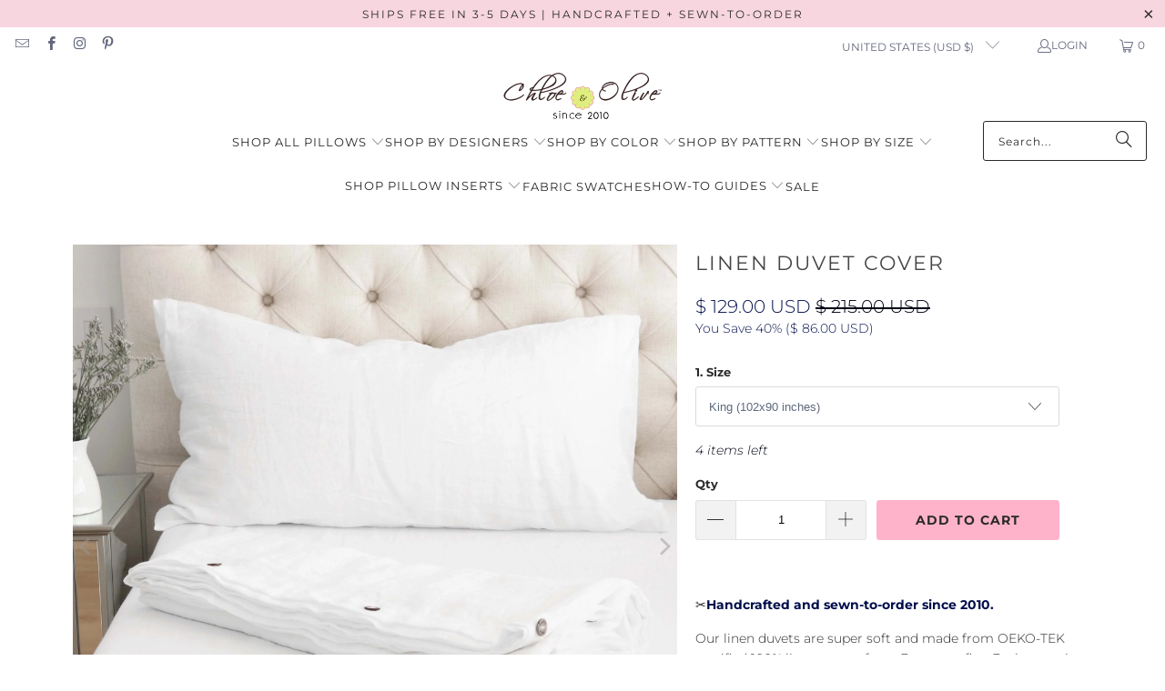

--- FILE ---
content_type: text/html; charset=utf-8
request_url: https://www.chloeandolive.com/collections/make-a-statement-perfect-pillowscapes-simpatico-sand-striped-pillow-cover/products/linen-duvet-covers
body_size: 44379
content:
<!DOCTYPE html>
<html class="no-js no-touch" lang="en">
  <head>
    <meta charset="utf-8">
    <meta http-equiv="cleartype" content="on">
    <meta name="robots" content="index,follow">

    <!-- Mobile Specific Metas -->
    <meta name="HandheldFriendly" content="True">
    <meta name="MobileOptimized" content="320">
    <meta name="viewport" content="width=device-width,initial-scale=1">
    <meta name="theme-color" content="#ffffff">

    
    <title>
      Handcrafted Linen Duvet Cover | Chloe &amp; Olive
    </title>

    
      <meta name="description" content="Our linen duvets are luxurious and made from OEKO-TEK certified 100% linen woven from European flax. Each cover is pre-washed in small batches for maximum softness, while maintaining a highly breathable and hypoallergenic cover to use all year round for comfort."/>
    

    <link rel="preconnect" href="https://fonts.shopifycdn.com" />
    <link rel="preconnect" href="https://cdn.shopify.com" />
    <link rel="preconnect" href="https://cdn.shopifycloud.com" />

    <link rel="dns-prefetch" href="https://v.shopify.com" />
    <link rel="dns-prefetch" href="https://www.youtube.com" />
    <link rel="dns-prefetch" href="https://vimeo.com" />

    <link href="//www.chloeandolive.com/cdn/shop/t/67/assets/jquery.min.js?v=147293088974801289311763005055" as="script" rel="preload">

    <!-- Stylesheet for Fancybox library -->
    <link rel="stylesheet" href="//www.chloeandolive.com/cdn/shop/t/67/assets/fancybox.css?v=19278034316635137701763005055" type="text/css" media="all" defer>

    <!-- Stylesheets for Turbo -->
    <link href="//www.chloeandolive.com/cdn/shop/t/67/assets/styles.css?v=68297015761933043211765724484" rel="stylesheet" type="text/css" media="all" />

    <!-- Icons -->
    
      <link rel="shortcut icon" type="image/x-icon" href="//www.chloeandolive.com/cdn/shop/files/Favicon32x32_f135132f-9067-42c6-b300-e78a58335657_180x180.jpg?v=1613544900">
      <link rel="apple-touch-icon" href="//www.chloeandolive.com/cdn/shop/files/Favicon32x32_f135132f-9067-42c6-b300-e78a58335657_180x180.jpg?v=1613544900"/>
      <link rel="apple-touch-icon" sizes="57x57" href="//www.chloeandolive.com/cdn/shop/files/Favicon32x32_f135132f-9067-42c6-b300-e78a58335657_57x57.jpg?v=1613544900"/>
      <link rel="apple-touch-icon" sizes="60x60" href="//www.chloeandolive.com/cdn/shop/files/Favicon32x32_f135132f-9067-42c6-b300-e78a58335657_60x60.jpg?v=1613544900"/>
      <link rel="apple-touch-icon" sizes="72x72" href="//www.chloeandolive.com/cdn/shop/files/Favicon32x32_f135132f-9067-42c6-b300-e78a58335657_72x72.jpg?v=1613544900"/>
      <link rel="apple-touch-icon" sizes="76x76" href="//www.chloeandolive.com/cdn/shop/files/Favicon32x32_f135132f-9067-42c6-b300-e78a58335657_76x76.jpg?v=1613544900"/>
      <link rel="apple-touch-icon" sizes="114x114" href="//www.chloeandolive.com/cdn/shop/files/Favicon32x32_f135132f-9067-42c6-b300-e78a58335657_114x114.jpg?v=1613544900"/>
      <link rel="apple-touch-icon" sizes="180x180" href="//www.chloeandolive.com/cdn/shop/files/Favicon32x32_f135132f-9067-42c6-b300-e78a58335657_180x180.jpg?v=1613544900"/>
      <link rel="apple-touch-icon" sizes="228x228" href="//www.chloeandolive.com/cdn/shop/files/Favicon32x32_f135132f-9067-42c6-b300-e78a58335657_228x228.jpg?v=1613544900"/>
    
    <link rel="canonical" href="https://www.chloeandolive.com/products/linen-duvet-covers"/>

    

    
      <script type="text/javascript" src="/services/javascripts/currencies.js" data-no-instant></script>
    

    
      <script src="//www.chloeandolive.com/cdn/shop/t/67/assets/currencies.js?v=1648699478663843391763005055" defer></script>
    

    
    <script>
      window.PXUTheme = window.PXUTheme || {};
      window.PXUTheme.version = '9.5.1';
      window.PXUTheme.name = 'Turbo';
    </script>
    


    
<template id="price-ui"><span class="price " data-price></span><span class="compare-at-price" data-compare-at-price></span><span class="unit-pricing" data-unit-pricing></span></template>
    <template id="price-ui-badge"><div class="price-ui-badge__sticker price-ui-badge__sticker--">
    <span class="price-ui-badge__sticker-text" data-badge></span>
  </div></template>
    
    <template id="price-ui__price"><span class="money" data-price></span></template>
    <template id="price-ui__price-range"><span class="price-min" data-price-min><span class="money" data-price></span></span> - <span class="price-max" data-price-max><span class="money" data-price></span></span></template>
    <template id="price-ui__unit-pricing"><span class="unit-quantity" data-unit-quantity></span> | <span class="unit-price" data-unit-price><span class="money" data-price></span></span> / <span class="unit-measurement" data-unit-measurement></span></template>
    <template id="price-ui-badge__percent-savings-range">Save up to <span data-price-percent></span>%</template>
    <template id="price-ui-badge__percent-savings">Save <span data-price-percent></span>%</template>
    <template id="price-ui-badge__price-savings-range">Save up to <span class="money" data-price></span></template>
    <template id="price-ui-badge__price-savings">Save <span class="money" data-price></span></template>
    <template id="price-ui-badge__on-sale">Sale</template>
    <template id="price-ui-badge__sold-out">Sold out</template>
    <template id="price-ui-badge__in-stock">In stock</template>
    


    <script>
      
window.PXUTheme = window.PXUTheme || {};


window.PXUTheme.theme_settings = {};
window.PXUTheme.currency = {};
window.PXUTheme.routes = window.PXUTheme.routes || {};


window.PXUTheme.theme_settings.display_tos_checkbox = false;
window.PXUTheme.theme_settings.go_to_checkout = true;
window.PXUTheme.theme_settings.cart_action = "ajax";
window.PXUTheme.theme_settings.cart_shipping_calculator = true;


window.PXUTheme.theme_settings.collection_swatches = false;
window.PXUTheme.theme_settings.collection_secondary_image = true;


window.PXUTheme.currency.show_multiple_currencies = false;
window.PXUTheme.currency.shop_currency = "USD";
window.PXUTheme.currency.default_currency = "USD";
window.PXUTheme.currency.display_format = "money_with_currency_format";
window.PXUTheme.currency.money_format = "$ {{amount}} USD";
window.PXUTheme.currency.money_format_no_currency = "$ {{amount}}";
window.PXUTheme.currency.money_format_currency = "$ {{amount}} USD";
window.PXUTheme.currency.native_multi_currency = true;
window.PXUTheme.currency.iso_code = "USD";
window.PXUTheme.currency.symbol = "$";


window.PXUTheme.theme_settings.display_inventory_left = true;
window.PXUTheme.theme_settings.inventory_threshold = 10;
window.PXUTheme.theme_settings.limit_quantity = false;


window.PXUTheme.theme_settings.menu_position = "inline";


window.PXUTheme.theme_settings.newsletter_popup = true;
window.PXUTheme.theme_settings.newsletter_popup_days = "2";
window.PXUTheme.theme_settings.newsletter_popup_mobile = true;
window.PXUTheme.theme_settings.newsletter_popup_seconds = 14;


window.PXUTheme.theme_settings.pagination_type = "basic_pagination";


window.PXUTheme.theme_settings.enable_shopify_collection_badges = true;
window.PXUTheme.theme_settings.quick_shop_thumbnail_position = "bottom-thumbnails";
window.PXUTheme.theme_settings.product_form_style = "select";
window.PXUTheme.theme_settings.sale_banner_enabled = false;
window.PXUTheme.theme_settings.display_savings = false;
window.PXUTheme.theme_settings.display_sold_out_price = true;
window.PXUTheme.theme_settings.free_text = "Free";
window.PXUTheme.theme_settings.video_looping = true;
window.PXUTheme.theme_settings.quick_shop_style = "popup";
window.PXUTheme.theme_settings.hover_enabled = true;


window.PXUTheme.routes.cart_url = "/cart";
window.PXUTheme.routes.cart_update_url = "/cart/update";
window.PXUTheme.routes.root_url = "/";
window.PXUTheme.routes.search_url = "/search";
window.PXUTheme.routes.all_products_collection_url = "/collections/all";
window.PXUTheme.routes.product_recommendations_url = "/recommendations/products";
window.PXUTheme.routes.predictive_search_url = "/search/suggest";


window.PXUTheme.theme_settings.image_loading_style = "blur-up";


window.PXUTheme.theme_settings.enable_autocomplete = true;


window.PXUTheme.theme_settings.page_dots_enabled = true;
window.PXUTheme.theme_settings.slideshow_arrow_size = "regular";


window.PXUTheme.theme_settings.quick_shop_enabled = true;


window.PXUTheme.theme_settings.enable_back_to_top_button = false;


window.PXUTheme.translation = {};


window.PXUTheme.translation.agree_to_terms_warning = "You must agree with the terms and conditions to checkout.";
window.PXUTheme.translation.one_item_left = "item left";
window.PXUTheme.translation.items_left_text = "items left";
window.PXUTheme.translation.cart_savings_text = "Total Savings";
window.PXUTheme.translation.cart_discount_text = "Discount";
window.PXUTheme.translation.cart_subtotal_text = "Subtotal";
window.PXUTheme.translation.cart_remove_text = "Remove";
window.PXUTheme.translation.cart_free_text = "Free";


window.PXUTheme.translation.newsletter_success_text = "Thank you for joining our mailing list!";


window.PXUTheme.translation.notify_email = "Enter your email address...";
window.PXUTheme.translation.notify_email_value = "Translation missing: en.contact.fields.email";
window.PXUTheme.translation.notify_email_send = "Send";
window.PXUTheme.translation.notify_message_first = "Please notify me when ";
window.PXUTheme.translation.notify_message_last = " becomes available - ";
window.PXUTheme.translation.notify_success_text = "Thanks! We will notify you when this product becomes available!";


window.PXUTheme.translation.add_to_cart = "Add to Cart";
window.PXUTheme.translation.coming_soon_text = "Coming Soon";
window.PXUTheme.translation.sold_out_text = "Available on January 25th";
window.PXUTheme.translation.sale_text = "Sale";
window.PXUTheme.translation.savings_text = "You Save";
window.PXUTheme.translation.percent_off_text = "% off";
window.PXUTheme.translation.from_text = "from";
window.PXUTheme.translation.new_text = "New";
window.PXUTheme.translation.pre_order_text = "Pre-Order";
window.PXUTheme.translation.unavailable_text = "Unavailable";


window.PXUTheme.translation.all_results = "View all results";
window.PXUTheme.translation.no_results = "Sorry, no results!";


window.PXUTheme.media_queries = {};
window.PXUTheme.media_queries.small = window.matchMedia( "(max-width: 480px)" );
window.PXUTheme.media_queries.medium = window.matchMedia( "(max-width: 798px)" );
window.PXUTheme.media_queries.large = window.matchMedia( "(min-width: 799px)" );
window.PXUTheme.media_queries.larger = window.matchMedia( "(min-width: 960px)" );
window.PXUTheme.media_queries.xlarge = window.matchMedia( "(min-width: 1200px)" );
window.PXUTheme.media_queries.ie10 = window.matchMedia( "all and (-ms-high-contrast: none), (-ms-high-contrast: active)" );
window.PXUTheme.media_queries.tablet = window.matchMedia( "only screen and (min-width: 799px) and (max-width: 1024px)" );
window.PXUTheme.media_queries.mobile_and_tablet = window.matchMedia( "(max-width: 1024px)" );

    </script>

    

    
      <script src="//www.chloeandolive.com/cdn/shop/t/67/assets/instantclick.min.js?v=20092422000980684151763005055" data-no-instant defer></script>

      <script data-no-instant>
        window.addEventListener('DOMContentLoaded', function() {

          function inIframe() {
            try {
              return window.self !== window.top;
            } catch (e) {
              return true;
            }
          }

          if (!inIframe()){
            InstantClick.on('change', function() {

              $('head script[src*="shopify"]').each(function() {
                var script = document.createElement('script');
                script.type = 'text/javascript';
                script.src = $(this).attr('src');

                $('body').append(script);
              });

              $('body').removeClass('fancybox-active');
              $.fancybox.destroy();

              InstantClick.init();

            });
          }
        });
      </script>
    

    <script>
      
    </script>

    <script>window.performance && window.performance.mark && window.performance.mark('shopify.content_for_header.start');</script><meta name="facebook-domain-verification" content="0p0pc2fm1hnvlcwafl3b1thqxci2a8">
<meta id="shopify-digital-wallet" name="shopify-digital-wallet" content="/11169186/digital_wallets/dialog">
<meta name="shopify-checkout-api-token" content="3a6d183d5a2e9d211feb51fa0b6efdb3">
<meta id="in-context-paypal-metadata" data-shop-id="11169186" data-venmo-supported="false" data-environment="production" data-locale="en_US" data-paypal-v4="true" data-currency="USD">
<link rel="alternate" type="application/json+oembed" href="https://www.chloeandolive.com/products/linen-duvet-covers.oembed">
<script async="async" src="/checkouts/internal/preloads.js?locale=en-US"></script>
<link rel="preconnect" href="https://shop.app" crossorigin="anonymous">
<script async="async" src="https://shop.app/checkouts/internal/preloads.js?locale=en-US&shop_id=11169186" crossorigin="anonymous"></script>
<script id="apple-pay-shop-capabilities" type="application/json">{"shopId":11169186,"countryCode":"US","currencyCode":"USD","merchantCapabilities":["supports3DS"],"merchantId":"gid:\/\/shopify\/Shop\/11169186","merchantName":"Chloe \u0026 Olive","requiredBillingContactFields":["postalAddress","email","phone"],"requiredShippingContactFields":["postalAddress","email","phone"],"shippingType":"shipping","supportedNetworks":["visa","masterCard","amex","discover","elo","jcb"],"total":{"type":"pending","label":"Chloe \u0026 Olive","amount":"1.00"},"shopifyPaymentsEnabled":true,"supportsSubscriptions":true}</script>
<script id="shopify-features" type="application/json">{"accessToken":"3a6d183d5a2e9d211feb51fa0b6efdb3","betas":["rich-media-storefront-analytics"],"domain":"www.chloeandolive.com","predictiveSearch":true,"shopId":11169186,"locale":"en"}</script>
<script>var Shopify = Shopify || {};
Shopify.shop = "chloe-olive.myshopify.com";
Shopify.locale = "en";
Shopify.currency = {"active":"USD","rate":"1.0"};
Shopify.country = "US";
Shopify.theme = {"name":"Copy of [OOTS] 9.5.0 turbo-florenc... - 2025-11-12","id":153012502759,"schema_name":"Turbo","schema_version":"9.5.1","theme_store_id":null,"role":"main"};
Shopify.theme.handle = "null";
Shopify.theme.style = {"id":null,"handle":null};
Shopify.cdnHost = "www.chloeandolive.com/cdn";
Shopify.routes = Shopify.routes || {};
Shopify.routes.root = "/";</script>
<script type="module">!function(o){(o.Shopify=o.Shopify||{}).modules=!0}(window);</script>
<script>!function(o){function n(){var o=[];function n(){o.push(Array.prototype.slice.apply(arguments))}return n.q=o,n}var t=o.Shopify=o.Shopify||{};t.loadFeatures=n(),t.autoloadFeatures=n()}(window);</script>
<script>
  window.ShopifyPay = window.ShopifyPay || {};
  window.ShopifyPay.apiHost = "shop.app\/pay";
  window.ShopifyPay.redirectState = null;
</script>
<script id="shop-js-analytics" type="application/json">{"pageType":"product"}</script>
<script defer="defer" async type="module" src="//www.chloeandolive.com/cdn/shopifycloud/shop-js/modules/v2/client.init-shop-cart-sync_C5BV16lS.en.esm.js"></script>
<script defer="defer" async type="module" src="//www.chloeandolive.com/cdn/shopifycloud/shop-js/modules/v2/chunk.common_CygWptCX.esm.js"></script>
<script type="module">
  await import("//www.chloeandolive.com/cdn/shopifycloud/shop-js/modules/v2/client.init-shop-cart-sync_C5BV16lS.en.esm.js");
await import("//www.chloeandolive.com/cdn/shopifycloud/shop-js/modules/v2/chunk.common_CygWptCX.esm.js");

  window.Shopify.SignInWithShop?.initShopCartSync?.({"fedCMEnabled":true,"windoidEnabled":true});

</script>
<script defer="defer" async type="module" src="//www.chloeandolive.com/cdn/shopifycloud/shop-js/modules/v2/client.payment-terms_CZxnsJam.en.esm.js"></script>
<script defer="defer" async type="module" src="//www.chloeandolive.com/cdn/shopifycloud/shop-js/modules/v2/chunk.common_CygWptCX.esm.js"></script>
<script defer="defer" async type="module" src="//www.chloeandolive.com/cdn/shopifycloud/shop-js/modules/v2/chunk.modal_D71HUcav.esm.js"></script>
<script type="module">
  await import("//www.chloeandolive.com/cdn/shopifycloud/shop-js/modules/v2/client.payment-terms_CZxnsJam.en.esm.js");
await import("//www.chloeandolive.com/cdn/shopifycloud/shop-js/modules/v2/chunk.common_CygWptCX.esm.js");
await import("//www.chloeandolive.com/cdn/shopifycloud/shop-js/modules/v2/chunk.modal_D71HUcav.esm.js");

  
</script>
<script>
  window.Shopify = window.Shopify || {};
  if (!window.Shopify.featureAssets) window.Shopify.featureAssets = {};
  window.Shopify.featureAssets['shop-js'] = {"shop-cart-sync":["modules/v2/client.shop-cart-sync_ZFArdW7E.en.esm.js","modules/v2/chunk.common_CygWptCX.esm.js"],"init-fed-cm":["modules/v2/client.init-fed-cm_CmiC4vf6.en.esm.js","modules/v2/chunk.common_CygWptCX.esm.js"],"shop-button":["modules/v2/client.shop-button_tlx5R9nI.en.esm.js","modules/v2/chunk.common_CygWptCX.esm.js"],"shop-cash-offers":["modules/v2/client.shop-cash-offers_DOA2yAJr.en.esm.js","modules/v2/chunk.common_CygWptCX.esm.js","modules/v2/chunk.modal_D71HUcav.esm.js"],"init-windoid":["modules/v2/client.init-windoid_sURxWdc1.en.esm.js","modules/v2/chunk.common_CygWptCX.esm.js"],"shop-toast-manager":["modules/v2/client.shop-toast-manager_ClPi3nE9.en.esm.js","modules/v2/chunk.common_CygWptCX.esm.js"],"init-shop-email-lookup-coordinator":["modules/v2/client.init-shop-email-lookup-coordinator_B8hsDcYM.en.esm.js","modules/v2/chunk.common_CygWptCX.esm.js"],"init-shop-cart-sync":["modules/v2/client.init-shop-cart-sync_C5BV16lS.en.esm.js","modules/v2/chunk.common_CygWptCX.esm.js"],"avatar":["modules/v2/client.avatar_BTnouDA3.en.esm.js"],"pay-button":["modules/v2/client.pay-button_FdsNuTd3.en.esm.js","modules/v2/chunk.common_CygWptCX.esm.js"],"init-customer-accounts":["modules/v2/client.init-customer-accounts_DxDtT_ad.en.esm.js","modules/v2/client.shop-login-button_C5VAVYt1.en.esm.js","modules/v2/chunk.common_CygWptCX.esm.js","modules/v2/chunk.modal_D71HUcav.esm.js"],"init-shop-for-new-customer-accounts":["modules/v2/client.init-shop-for-new-customer-accounts_ChsxoAhi.en.esm.js","modules/v2/client.shop-login-button_C5VAVYt1.en.esm.js","modules/v2/chunk.common_CygWptCX.esm.js","modules/v2/chunk.modal_D71HUcav.esm.js"],"shop-login-button":["modules/v2/client.shop-login-button_C5VAVYt1.en.esm.js","modules/v2/chunk.common_CygWptCX.esm.js","modules/v2/chunk.modal_D71HUcav.esm.js"],"init-customer-accounts-sign-up":["modules/v2/client.init-customer-accounts-sign-up_CPSyQ0Tj.en.esm.js","modules/v2/client.shop-login-button_C5VAVYt1.en.esm.js","modules/v2/chunk.common_CygWptCX.esm.js","modules/v2/chunk.modal_D71HUcav.esm.js"],"shop-follow-button":["modules/v2/client.shop-follow-button_Cva4Ekp9.en.esm.js","modules/v2/chunk.common_CygWptCX.esm.js","modules/v2/chunk.modal_D71HUcav.esm.js"],"checkout-modal":["modules/v2/client.checkout-modal_BPM8l0SH.en.esm.js","modules/v2/chunk.common_CygWptCX.esm.js","modules/v2/chunk.modal_D71HUcav.esm.js"],"lead-capture":["modules/v2/client.lead-capture_Bi8yE_yS.en.esm.js","modules/v2/chunk.common_CygWptCX.esm.js","modules/v2/chunk.modal_D71HUcav.esm.js"],"shop-login":["modules/v2/client.shop-login_D6lNrXab.en.esm.js","modules/v2/chunk.common_CygWptCX.esm.js","modules/v2/chunk.modal_D71HUcav.esm.js"],"payment-terms":["modules/v2/client.payment-terms_CZxnsJam.en.esm.js","modules/v2/chunk.common_CygWptCX.esm.js","modules/v2/chunk.modal_D71HUcav.esm.js"]};
</script>
<script>(function() {
  var isLoaded = false;
  function asyncLoad() {
    if (isLoaded) return;
    isLoaded = true;
    var urls = ["https:\/\/loox.io\/widget\/N1Wt3cIX48\/loox.1549429656513.js?shop=chloe-olive.myshopify.com","https:\/\/custompricing.axtrics.com\/minified_js.js?shop=chloe-olive.myshopify.com","\/\/backinstock.useamp.com\/widget\/19585_1767154703.js?category=bis\u0026v=6\u0026shop=chloe-olive.myshopify.com"];
    for (var i = 0; i < urls.length; i++) {
      var s = document.createElement('script');
      s.type = 'text/javascript';
      s.async = true;
      s.src = urls[i];
      var x = document.getElementsByTagName('script')[0];
      x.parentNode.insertBefore(s, x);
    }
  };
  if(window.attachEvent) {
    window.attachEvent('onload', asyncLoad);
  } else {
    window.addEventListener('load', asyncLoad, false);
  }
})();</script>
<script id="__st">var __st={"a":11169186,"offset":-28800,"reqid":"6f78b71d-92d1-4a5e-9d84-6fa61f3fdeff-1768620725","pageurl":"www.chloeandolive.com\/collections\/make-a-statement-perfect-pillowscapes-simpatico-sand-striped-pillow-cover\/products\/linen-duvet-covers","u":"8a05aca93d50","p":"product","rtyp":"product","rid":6095799451827};</script>
<script>window.ShopifyPaypalV4VisibilityTracking = true;</script>
<script id="captcha-bootstrap">!function(){'use strict';const t='contact',e='account',n='new_comment',o=[[t,t],['blogs',n],['comments',n],[t,'customer']],c=[[e,'customer_login'],[e,'guest_login'],[e,'recover_customer_password'],[e,'create_customer']],r=t=>t.map((([t,e])=>`form[action*='/${t}']:not([data-nocaptcha='true']) input[name='form_type'][value='${e}']`)).join(','),a=t=>()=>t?[...document.querySelectorAll(t)].map((t=>t.form)):[];function s(){const t=[...o],e=r(t);return a(e)}const i='password',u='form_key',d=['recaptcha-v3-token','g-recaptcha-response','h-captcha-response',i],f=()=>{try{return window.sessionStorage}catch{return}},m='__shopify_v',_=t=>t.elements[u];function p(t,e,n=!1){try{const o=window.sessionStorage,c=JSON.parse(o.getItem(e)),{data:r}=function(t){const{data:e,action:n}=t;return t[m]||n?{data:e,action:n}:{data:t,action:n}}(c);for(const[e,n]of Object.entries(r))t.elements[e]&&(t.elements[e].value=n);n&&o.removeItem(e)}catch(o){console.error('form repopulation failed',{error:o})}}const l='form_type',E='cptcha';function T(t){t.dataset[E]=!0}const w=window,h=w.document,L='Shopify',v='ce_forms',y='captcha';let A=!1;((t,e)=>{const n=(g='f06e6c50-85a8-45c8-87d0-21a2b65856fe',I='https://cdn.shopify.com/shopifycloud/storefront-forms-hcaptcha/ce_storefront_forms_captcha_hcaptcha.v1.5.2.iife.js',D={infoText:'Protected by hCaptcha',privacyText:'Privacy',termsText:'Terms'},(t,e,n)=>{const o=w[L][v],c=o.bindForm;if(c)return c(t,g,e,D).then(n);var r;o.q.push([[t,g,e,D],n]),r=I,A||(h.body.append(Object.assign(h.createElement('script'),{id:'captcha-provider',async:!0,src:r})),A=!0)});var g,I,D;w[L]=w[L]||{},w[L][v]=w[L][v]||{},w[L][v].q=[],w[L][y]=w[L][y]||{},w[L][y].protect=function(t,e){n(t,void 0,e),T(t)},Object.freeze(w[L][y]),function(t,e,n,w,h,L){const[v,y,A,g]=function(t,e,n){const i=e?o:[],u=t?c:[],d=[...i,...u],f=r(d),m=r(i),_=r(d.filter((([t,e])=>n.includes(e))));return[a(f),a(m),a(_),s()]}(w,h,L),I=t=>{const e=t.target;return e instanceof HTMLFormElement?e:e&&e.form},D=t=>v().includes(t);t.addEventListener('submit',(t=>{const e=I(t);if(!e)return;const n=D(e)&&!e.dataset.hcaptchaBound&&!e.dataset.recaptchaBound,o=_(e),c=g().includes(e)&&(!o||!o.value);(n||c)&&t.preventDefault(),c&&!n&&(function(t){try{if(!f())return;!function(t){const e=f();if(!e)return;const n=_(t);if(!n)return;const o=n.value;o&&e.removeItem(o)}(t);const e=Array.from(Array(32),(()=>Math.random().toString(36)[2])).join('');!function(t,e){_(t)||t.append(Object.assign(document.createElement('input'),{type:'hidden',name:u})),t.elements[u].value=e}(t,e),function(t,e){const n=f();if(!n)return;const o=[...t.querySelectorAll(`input[type='${i}']`)].map((({name:t})=>t)),c=[...d,...o],r={};for(const[a,s]of new FormData(t).entries())c.includes(a)||(r[a]=s);n.setItem(e,JSON.stringify({[m]:1,action:t.action,data:r}))}(t,e)}catch(e){console.error('failed to persist form',e)}}(e),e.submit())}));const S=(t,e)=>{t&&!t.dataset[E]&&(n(t,e.some((e=>e===t))),T(t))};for(const o of['focusin','change'])t.addEventListener(o,(t=>{const e=I(t);D(e)&&S(e,y())}));const B=e.get('form_key'),M=e.get(l),P=B&&M;t.addEventListener('DOMContentLoaded',(()=>{const t=y();if(P)for(const e of t)e.elements[l].value===M&&p(e,B);[...new Set([...A(),...v().filter((t=>'true'===t.dataset.shopifyCaptcha))])].forEach((e=>S(e,t)))}))}(h,new URLSearchParams(w.location.search),n,t,e,['guest_login'])})(!0,!0)}();</script>
<script integrity="sha256-4kQ18oKyAcykRKYeNunJcIwy7WH5gtpwJnB7kiuLZ1E=" data-source-attribution="shopify.loadfeatures" defer="defer" src="//www.chloeandolive.com/cdn/shopifycloud/storefront/assets/storefront/load_feature-a0a9edcb.js" crossorigin="anonymous"></script>
<script crossorigin="anonymous" defer="defer" src="//www.chloeandolive.com/cdn/shopifycloud/storefront/assets/shopify_pay/storefront-65b4c6d7.js?v=20250812"></script>
<script data-source-attribution="shopify.dynamic_checkout.dynamic.init">var Shopify=Shopify||{};Shopify.PaymentButton=Shopify.PaymentButton||{isStorefrontPortableWallets:!0,init:function(){window.Shopify.PaymentButton.init=function(){};var t=document.createElement("script");t.src="https://www.chloeandolive.com/cdn/shopifycloud/portable-wallets/latest/portable-wallets.en.js",t.type="module",document.head.appendChild(t)}};
</script>
<script data-source-attribution="shopify.dynamic_checkout.buyer_consent">
  function portableWalletsHideBuyerConsent(e){var t=document.getElementById("shopify-buyer-consent"),n=document.getElementById("shopify-subscription-policy-button");t&&n&&(t.classList.add("hidden"),t.setAttribute("aria-hidden","true"),n.removeEventListener("click",e))}function portableWalletsShowBuyerConsent(e){var t=document.getElementById("shopify-buyer-consent"),n=document.getElementById("shopify-subscription-policy-button");t&&n&&(t.classList.remove("hidden"),t.removeAttribute("aria-hidden"),n.addEventListener("click",e))}window.Shopify?.PaymentButton&&(window.Shopify.PaymentButton.hideBuyerConsent=portableWalletsHideBuyerConsent,window.Shopify.PaymentButton.showBuyerConsent=portableWalletsShowBuyerConsent);
</script>
<script data-source-attribution="shopify.dynamic_checkout.cart.bootstrap">document.addEventListener("DOMContentLoaded",(function(){function t(){return document.querySelector("shopify-accelerated-checkout-cart, shopify-accelerated-checkout")}if(t())Shopify.PaymentButton.init();else{new MutationObserver((function(e,n){t()&&(Shopify.PaymentButton.init(),n.disconnect())})).observe(document.body,{childList:!0,subtree:!0})}}));
</script>
<link id="shopify-accelerated-checkout-styles" rel="stylesheet" media="screen" href="https://www.chloeandolive.com/cdn/shopifycloud/portable-wallets/latest/accelerated-checkout-backwards-compat.css" crossorigin="anonymous">
<style id="shopify-accelerated-checkout-cart">
        #shopify-buyer-consent {
  margin-top: 1em;
  display: inline-block;
  width: 100%;
}

#shopify-buyer-consent.hidden {
  display: none;
}

#shopify-subscription-policy-button {
  background: none;
  border: none;
  padding: 0;
  text-decoration: underline;
  font-size: inherit;
  cursor: pointer;
}

#shopify-subscription-policy-button::before {
  box-shadow: none;
}

      </style>

<script>window.performance && window.performance.mark && window.performance.mark('shopify.content_for_header.end');</script>

    

<meta name="author" content="Chloe &amp; Olive">
<meta property="og:url" content="https://www.chloeandolive.com/products/linen-duvet-covers">
<meta property="og:site_name" content="Chloe &amp; Olive">




  <meta property="og:type" content="product">
  <meta property="og:title" content="Linen Duvet Cover">
  
    
      <meta property="og:image" content="https://www.chloeandolive.com/cdn/shop/products/European_White_Linen_OEKO-TEX_Bedding_with_Pillow_Case_Covers_with_Duvet_08c3afa3-a8a8-4ca3-9d99-8fa476c6346f_600x.jpg?v=1606881537">
      <meta property="og:image:secure_url" content="https://www.chloeandolive.com/cdn/shop/products/European_White_Linen_OEKO-TEX_Bedding_with_Pillow_Case_Covers_with_Duvet_08c3afa3-a8a8-4ca3-9d99-8fa476c6346f_600x.jpg?v=1606881537">
      
      <meta property="og:image:width" content="2000">
      <meta property="og:image:height" content="2000">
    
      <meta property="og:image" content="https://www.chloeandolive.com/cdn/shop/products/King_Duvet_Cover_with_Pillow_Cases_in_European_White_Linen_OEKO-TEX_Bedding_e50e31f0-ab50-4ec2-bbf3-5237c3e56115_600x.jpg?v=1606881537">
      <meta property="og:image:secure_url" content="https://www.chloeandolive.com/cdn/shop/products/King_Duvet_Cover_with_Pillow_Cases_in_European_White_Linen_OEKO-TEX_Bedding_e50e31f0-ab50-4ec2-bbf3-5237c3e56115_600x.jpg?v=1606881537">
      
      <meta property="og:image:width" content="2000">
      <meta property="og:image:height" content="2000">
    
      <meta property="og:image" content="https://www.chloeandolive.com/cdn/shop/products/Duvet_Cover_Closeup_of_European_White_Linen_OEKO-TEX_Bedding_94567140-2769-4d73-9256-98182054c317_600x.jpg?v=1606881537">
      <meta property="og:image:secure_url" content="https://www.chloeandolive.com/cdn/shop/products/Duvet_Cover_Closeup_of_European_White_Linen_OEKO-TEX_Bedding_94567140-2769-4d73-9256-98182054c317_600x.jpg?v=1606881537">
      
      <meta property="og:image:width" content="2000">
      <meta property="og:image:height" content="2000">
    
  
  <meta property="product:price:amount" content="129.00">
  <meta property="product:price:currency" content="USD">



  <meta property="og:description" content="Our linen duvets are luxurious and made from OEKO-TEK certified 100% linen woven from European flax. Each cover is pre-washed in small batches for maximum softness, while maintaining a highly breathable and hypoallergenic cover to use all year round for comfort.">




<meta name="twitter:card" content="summary">

  <meta name="twitter:title" content="Linen Duvet Cover">
  <meta name="twitter:description" content="Our linen duvets are super soft and made from OEKO-TEK certified 100% linen woven from European flax. Each cover is pre-washed in small batches for maximum softness, while maintaining a highly breathable and hypoallergenic cover to use all year round for comfort. Features: 100% European flax linen Color: white Includes one duvet cover Coconut button closure and interior ties Stone washed for maximum softness OEKO-TEX certified (no harmful chemicals used in production) Handcrafted for Chloe &amp;amp; Olive Machine washable Why linen bedding? Discover the Benefits of Linen How to Keep White Linen Bedding Bright Dimensions + Care Fabric Swatches Queen duvet cover: 90x22 inch King duvet cover: 102x90 inch Toss your duvet cover in the washing machine and set it to cool / warm cycle with your favorite mild detergent; tumble dry on low heat. Soft fabric wrinkles are consistent with the look">
  <meta name="twitter:image" content="https://www.chloeandolive.com/cdn/shop/products/European_White_Linen_OEKO-TEX_Bedding_with_Pillow_Case_Covers_with_Duvet_08c3afa3-a8a8-4ca3-9d99-8fa476c6346f_240x.jpg?v=1606881537">
  <meta name="twitter:image:width" content="240">
  <meta name="twitter:image:height" content="240">
  <meta name="twitter:image:alt" content="European White Linen OEKO-TEX Bedding with Pillow Case Covers with Duvet  Edit alt text">



    <link rel="prev" href="/collections/make-a-statement-perfect-pillowscapes-simpatico-sand-striped-pillow-cover/products/linen-pillow-case">
    <link rel="next" href="/collections/make-a-statement-perfect-pillowscapes-simpatico-sand-striped-pillow-cover/products/linen-fitted-sheet">
  <!-- BEGIN app block: shopify://apps/blocky-fraud-blocker/blocks/app-embed/aa25b3bf-c2c5-4359-aa61-7836c225c5a9 -->
<script async src="https://app.blocky-app.com/get_script/?shop_url=chloe-olive.myshopify.com"></script>


<!-- END app block --><!-- BEGIN app block: shopify://apps/klaviyo-email-marketing-sms/blocks/klaviyo-onsite-embed/2632fe16-c075-4321-a88b-50b567f42507 -->












  <script async src="https://static.klaviyo.com/onsite/js/Nyma2P/klaviyo.js?company_id=Nyma2P"></script>
  <script>!function(){if(!window.klaviyo){window._klOnsite=window._klOnsite||[];try{window.klaviyo=new Proxy({},{get:function(n,i){return"push"===i?function(){var n;(n=window._klOnsite).push.apply(n,arguments)}:function(){for(var n=arguments.length,o=new Array(n),w=0;w<n;w++)o[w]=arguments[w];var t="function"==typeof o[o.length-1]?o.pop():void 0,e=new Promise((function(n){window._klOnsite.push([i].concat(o,[function(i){t&&t(i),n(i)}]))}));return e}}})}catch(n){window.klaviyo=window.klaviyo||[],window.klaviyo.push=function(){var n;(n=window._klOnsite).push.apply(n,arguments)}}}}();</script>

  
    <script id="viewed_product">
      if (item == null) {
        var _learnq = _learnq || [];

        var MetafieldReviews = null
        var MetafieldYotpoRating = null
        var MetafieldYotpoCount = null
        var MetafieldLooxRating = null
        var MetafieldLooxCount = null
        var okendoProduct = null
        var okendoProductReviewCount = null
        var okendoProductReviewAverageValue = null
        try {
          // The following fields are used for Customer Hub recently viewed in order to add reviews.
          // This information is not part of __kla_viewed. Instead, it is part of __kla_viewed_reviewed_items
          MetafieldReviews = {};
          MetafieldYotpoRating = null
          MetafieldYotpoCount = null
          MetafieldLooxRating = null
          MetafieldLooxCount = null

          okendoProduct = null
          // If the okendo metafield is not legacy, it will error, which then requires the new json formatted data
          if (okendoProduct && 'error' in okendoProduct) {
            okendoProduct = null
          }
          okendoProductReviewCount = okendoProduct ? okendoProduct.reviewCount : null
          okendoProductReviewAverageValue = okendoProduct ? okendoProduct.reviewAverageValue : null
        } catch (error) {
          console.error('Error in Klaviyo onsite reviews tracking:', error);
        }

        var item = {
          Name: "Linen Duvet Cover",
          ProductID: 6095799451827,
          Categories: ["#NowTrending: Cheetah Throw Pillow Covers | Bubblegum","#NowTrending: Cheetah Throw Pillow Covers | Cloud Nine","#NowTrending: Cheetah Throw Pillow Covers | Dune","#NowTrending: Cheetah Throw Pillow Covers | Evergreen","Abito Stripe Camel Pillow Cover","Abito Stripe Navy Pillow Cover","Abito Stripe Powder pillow cover","Add to Cart Before They Sell Out | Graffito Navy Throw Pillow Cover","Ananas Peacock Collection","Ananas Tropical Collection","April 2023 | Simpatico Sand Striped Throw Pillow Cover","Back in Stock! (For Now...) | Luna Khaki Throw Pillow Cover","Black + White + Cream Throw Pillows","Cotton Pillows","Cozy up with Sasso","Cubism Green Decorative Pillow Cover","Cubism Navy Decorative Pillow Cover","Cubism Spa Blue and Flax Decorative Pillow Cover","December 2022","Drum roll, please...Introducing Hinson","Express yourself with Pillows | Passage Lagoon Pillow Cover","Express yourself with Pillows | Passage Linen Pillow Cover","Fall 2022","Fall Approved: Meet your Next Favorite Pillow Design | Saranac Performance Canyon Pillow Cover","Fall Approved: Meet your Next Favorite Pillow Design | Saranac Performance Redwood Pillow Cover","Fall Approved: Meet your Next Favorite Pillow Design | Saranac Performance Waterfall Pillow Cover","Glimmer Champagne Textured Throw Pillow Cover","Glimmer Mineral Textured Throw Pillow Cover","Glimmer Peacock Textured Throw Pillow Cover","Handcrafted by Us, for you | Anasazi Performance Canyon Pillow Cover","Handcrafted by Us, for you | Anasazi Performance Midnight Pillow Cover","Handcrafted by Us, for you | Anasazi Performance Straw Pillow Cover","In Stock (for now) | Simpatico Sky Striped Pillow Cover","In Stock (for now)! | Graffito Parchment Throw Pillow Cover","Indoor Pillows","Just dropped | Abito Stripe Clay Pillow Cover","Just Dropped | Carbon Threshold Abstract Pillow Cover","Just Dropped | Lapis Threshold Abstract Pillow Cover","Just Dropped | Salt + Ochre Threshold Abstract Pillow Cover","Linen Bedding","Linen Pillow Covers","Look just WHAT arrived! | Dadami Woven Honey Pillow Cover","Look just WHAT arrived! | Dadami Woven Pool Pillow Cover","Lounge in Luxury | Broken Chevron Brown on Camel Velvet Pillow Cover","Luxe Touch | Florentine Velvet Black for Fall 2022","Luxe Touch | Florentine Velvet Emerald for Fall 2022","Make a Statement, Perfect Pillowscapes | Simpatico Cinder Striped Pillow Cover","Make a Statement, Perfect Pillowscapes | Simpatico Raven Striped Pillow Cover","Make a Statement, Perfect Pillowscapes | Simpatico Sand Striped Pillow Cover","Make a Statement, Perfect Pillowscapes | Simpatico Terracotta Striped Pillow Cover","Make Your Heart (and couch) Skip A Beat | Willow Tree Beige Pillow Cover","Make Your Heart (and couch) Skip A Beat | Willow Tree Blush Pillow Cover","Make Your Heart (and couch) Skip A Beat | Willow Tree Lavender Pillow Cover","Make Your Heart (and couch) Skip A Beat | Willow Tree Navy Pillow Cover","Make Your Heart (and couch) Skip A Beat | Willow Tree Soft Blue Pillow Cover","Make Your Heart (and couch) Skip A Beat | Willow Tree Turquoise Pillow Cover","Neutral Throw Pillows","New Arrival June 2023 | Cambaya Multi Stripe Handwoven Pillow Cover","New Arrivals August 2022","New Arrivals July 2022","New Arrivals June 2022","New Arrivals October 2022","New Arrivals September 2022","New Arrivals Spring 2022","New Year, New Pillows! | Jessie Cut Velvet Ivory","New Year, New Pillows! | Jessie Cut Velvet Navy","Obsession: Cambaya Handwoven Blue Stripe Pillow Covers","Obsession: Cambaya Handwoven Multi Stripe Pillow Covers","Oh you like color? These are for you. | Kravet Curvy Velvet","OrderlyEmails - Recommended Products","Pandan Aqua and Blue","Pandan Maize and Blue","Pandan Mist and Jade","Perfect Essentials | Formentera Blush Textured Pillow Cover","Perfect Essentials | Formentera Denim Textured Pillow Cover","Perfect Essentials | Formentera Sand Textured Pillow Cover","Print Perfect | Florals for Spring | Talavera Aqua Throw Pillow Cover","Print Perfect | Florals for Spring | Talavera Birch Throw Pillow Cover","Print Perfect | Florals for Spring | Talavera Indigo Throw Pillow Cover","Print Perfect | Florals for Spring | Talavera Leaf Throw Pillow Cover","Redefined Textured Pillows | Globo Black Stripe Pillow Cover","Redefined Textured Pillows | Globo Royal Blue Stripe Pillow Cover","Redefined Textured Pillows | Globo White Stripe Pillow Cover","Room refresh? Our blue petite zebras have you covered","Room refresh? Our yellow petite zebras have you covered","SALE","Shop the Look | Rebus Aegean","Shop Throw Pillows","Shopping cart","Solid Pillow Covers","Spring is 60 Days Away | Ananas Palm Throw Pillow Cover","Spring is 60 Days Away | Ananas Peacock Throw Pillow Cover","Spring is 60 Days Away | Ananas Tropical Throw Pillow Cover","Square Throw Pillows","The Cat's Meow | New Animal Print Accent Pillow Covers","The Cat's Meow | New Animal Print Accent Pillow Covers | Leopardo Silk Velvet Pillow Cover","The Cat's Meow | New Animal Print Accent Pillow Covers | Tigre Silk Velvet Pillow Cover","The pillow: so now. The pattern: timeless. | Laura Floral Blush and Green Pillow Cover","The pillow: so now. The pattern: timeless. | Laura Floral Coral and Black Pillow Cover","The pillow: so now. The pattern: timeless. | Laura Floral Lavender and Green Pillow Cover","The pillow: so now. The pattern: timeless. | Laura Floral Sage and Gold Pillow Cover","The Textured Solid for the Season | Everett Performance Twill Charcoal","The Textured Solid for the Season | Everett Performance Twill Denim","The Textured Solid for the Season | Everett Performance Twill Natural","This Print Has It All | Hydrangea Document","This Print Has It All | Hydrangea Yellow","Tigers on the Loose! | Jokhang Velvet Tiger Collection","Transform your House into a Home | Cobblestone Performance Ivory Throw Pillow Cover","Transform your House into a Home | Cobblestone Performance Spring Throw Pillow Cover","White Pillow Covers","You Will Love These | Highland Peak Chevron Black Pillow Cover","You Will Love These | Highland Peak Chevron Blush Pillow Cover","You Will Love These | Highland Peak Chevron Green Pillow Cover","You Will Love These | Highland Peak Chevron Turquoise Pillow Cover","You’ll Want These In Every Color: Our Graffitos are turning heads | Graffito Denim Pillow Cover"],
          ImageURL: "https://www.chloeandolive.com/cdn/shop/products/European_White_Linen_OEKO-TEX_Bedding_with_Pillow_Case_Covers_with_Duvet_08c3afa3-a8a8-4ca3-9d99-8fa476c6346f_grande.jpg?v=1606881537",
          URL: "https://www.chloeandolive.com/products/linen-duvet-covers",
          Brand: "Chloe and Olive",
          Price: "$ 129.00",
          Value: "129.00",
          CompareAtPrice: "$ 215.00"
        };
        _learnq.push(['track', 'Viewed Product', item]);
        _learnq.push(['trackViewedItem', {
          Title: item.Name,
          ItemId: item.ProductID,
          Categories: item.Categories,
          ImageUrl: item.ImageURL,
          Url: item.URL,
          Metadata: {
            Brand: item.Brand,
            Price: item.Price,
            Value: item.Value,
            CompareAtPrice: item.CompareAtPrice
          },
          metafields:{
            reviews: MetafieldReviews,
            yotpo:{
              rating: MetafieldYotpoRating,
              count: MetafieldYotpoCount,
            },
            loox:{
              rating: MetafieldLooxRating,
              count: MetafieldLooxCount,
            },
            okendo: {
              rating: okendoProductReviewAverageValue,
              count: okendoProductReviewCount,
            }
          }
        }]);
      }
    </script>
  




  <script>
    window.klaviyoReviewsProductDesignMode = false
  </script>







<!-- END app block --><script src="https://cdn.shopify.com/extensions/019bc031-2a53-7ee5-8da6-d4804a272375/discount-depot-946/assets/default.js" type="text/javascript" defer="defer"></script>
<link href="https://cdn.shopify.com/extensions/019bc031-2a53-7ee5-8da6-d4804a272375/discount-depot-946/assets/product-discount-price.css" rel="stylesheet" type="text/css" media="all">
<link href="https://monorail-edge.shopifysvc.com" rel="dns-prefetch">
<script>(function(){if ("sendBeacon" in navigator && "performance" in window) {try {var session_token_from_headers = performance.getEntriesByType('navigation')[0].serverTiming.find(x => x.name == '_s').description;} catch {var session_token_from_headers = undefined;}var session_cookie_matches = document.cookie.match(/_shopify_s=([^;]*)/);var session_token_from_cookie = session_cookie_matches && session_cookie_matches.length === 2 ? session_cookie_matches[1] : "";var session_token = session_token_from_headers || session_token_from_cookie || "";function handle_abandonment_event(e) {var entries = performance.getEntries().filter(function(entry) {return /monorail-edge.shopifysvc.com/.test(entry.name);});if (!window.abandonment_tracked && entries.length === 0) {window.abandonment_tracked = true;var currentMs = Date.now();var navigation_start = performance.timing.navigationStart;var payload = {shop_id: 11169186,url: window.location.href,navigation_start,duration: currentMs - navigation_start,session_token,page_type: "product"};window.navigator.sendBeacon("https://monorail-edge.shopifysvc.com/v1/produce", JSON.stringify({schema_id: "online_store_buyer_site_abandonment/1.1",payload: payload,metadata: {event_created_at_ms: currentMs,event_sent_at_ms: currentMs}}));}}window.addEventListener('pagehide', handle_abandonment_event);}}());</script>
<script id="web-pixels-manager-setup">(function e(e,d,r,n,o){if(void 0===o&&(o={}),!Boolean(null===(a=null===(i=window.Shopify)||void 0===i?void 0:i.analytics)||void 0===a?void 0:a.replayQueue)){var i,a;window.Shopify=window.Shopify||{};var t=window.Shopify;t.analytics=t.analytics||{};var s=t.analytics;s.replayQueue=[],s.publish=function(e,d,r){return s.replayQueue.push([e,d,r]),!0};try{self.performance.mark("wpm:start")}catch(e){}var l=function(){var e={modern:/Edge?\/(1{2}[4-9]|1[2-9]\d|[2-9]\d{2}|\d{4,})\.\d+(\.\d+|)|Firefox\/(1{2}[4-9]|1[2-9]\d|[2-9]\d{2}|\d{4,})\.\d+(\.\d+|)|Chrom(ium|e)\/(9{2}|\d{3,})\.\d+(\.\d+|)|(Maci|X1{2}).+ Version\/(15\.\d+|(1[6-9]|[2-9]\d|\d{3,})\.\d+)([,.]\d+|)( \(\w+\)|)( Mobile\/\w+|) Safari\/|Chrome.+OPR\/(9{2}|\d{3,})\.\d+\.\d+|(CPU[ +]OS|iPhone[ +]OS|CPU[ +]iPhone|CPU IPhone OS|CPU iPad OS)[ +]+(15[._]\d+|(1[6-9]|[2-9]\d|\d{3,})[._]\d+)([._]\d+|)|Android:?[ /-](13[3-9]|1[4-9]\d|[2-9]\d{2}|\d{4,})(\.\d+|)(\.\d+|)|Android.+Firefox\/(13[5-9]|1[4-9]\d|[2-9]\d{2}|\d{4,})\.\d+(\.\d+|)|Android.+Chrom(ium|e)\/(13[3-9]|1[4-9]\d|[2-9]\d{2}|\d{4,})\.\d+(\.\d+|)|SamsungBrowser\/([2-9]\d|\d{3,})\.\d+/,legacy:/Edge?\/(1[6-9]|[2-9]\d|\d{3,})\.\d+(\.\d+|)|Firefox\/(5[4-9]|[6-9]\d|\d{3,})\.\d+(\.\d+|)|Chrom(ium|e)\/(5[1-9]|[6-9]\d|\d{3,})\.\d+(\.\d+|)([\d.]+$|.*Safari\/(?![\d.]+ Edge\/[\d.]+$))|(Maci|X1{2}).+ Version\/(10\.\d+|(1[1-9]|[2-9]\d|\d{3,})\.\d+)([,.]\d+|)( \(\w+\)|)( Mobile\/\w+|) Safari\/|Chrome.+OPR\/(3[89]|[4-9]\d|\d{3,})\.\d+\.\d+|(CPU[ +]OS|iPhone[ +]OS|CPU[ +]iPhone|CPU IPhone OS|CPU iPad OS)[ +]+(10[._]\d+|(1[1-9]|[2-9]\d|\d{3,})[._]\d+)([._]\d+|)|Android:?[ /-](13[3-9]|1[4-9]\d|[2-9]\d{2}|\d{4,})(\.\d+|)(\.\d+|)|Mobile Safari.+OPR\/([89]\d|\d{3,})\.\d+\.\d+|Android.+Firefox\/(13[5-9]|1[4-9]\d|[2-9]\d{2}|\d{4,})\.\d+(\.\d+|)|Android.+Chrom(ium|e)\/(13[3-9]|1[4-9]\d|[2-9]\d{2}|\d{4,})\.\d+(\.\d+|)|Android.+(UC? ?Browser|UCWEB|U3)[ /]?(15\.([5-9]|\d{2,})|(1[6-9]|[2-9]\d|\d{3,})\.\d+)\.\d+|SamsungBrowser\/(5\.\d+|([6-9]|\d{2,})\.\d+)|Android.+MQ{2}Browser\/(14(\.(9|\d{2,})|)|(1[5-9]|[2-9]\d|\d{3,})(\.\d+|))(\.\d+|)|K[Aa][Ii]OS\/(3\.\d+|([4-9]|\d{2,})\.\d+)(\.\d+|)/},d=e.modern,r=e.legacy,n=navigator.userAgent;return n.match(d)?"modern":n.match(r)?"legacy":"unknown"}(),u="modern"===l?"modern":"legacy",c=(null!=n?n:{modern:"",legacy:""})[u],f=function(e){return[e.baseUrl,"/wpm","/b",e.hashVersion,"modern"===e.buildTarget?"m":"l",".js"].join("")}({baseUrl:d,hashVersion:r,buildTarget:u}),m=function(e){var d=e.version,r=e.bundleTarget,n=e.surface,o=e.pageUrl,i=e.monorailEndpoint;return{emit:function(e){var a=e.status,t=e.errorMsg,s=(new Date).getTime(),l=JSON.stringify({metadata:{event_sent_at_ms:s},events:[{schema_id:"web_pixels_manager_load/3.1",payload:{version:d,bundle_target:r,page_url:o,status:a,surface:n,error_msg:t},metadata:{event_created_at_ms:s}}]});if(!i)return console&&console.warn&&console.warn("[Web Pixels Manager] No Monorail endpoint provided, skipping logging."),!1;try{return self.navigator.sendBeacon.bind(self.navigator)(i,l)}catch(e){}var u=new XMLHttpRequest;try{return u.open("POST",i,!0),u.setRequestHeader("Content-Type","text/plain"),u.send(l),!0}catch(e){return console&&console.warn&&console.warn("[Web Pixels Manager] Got an unhandled error while logging to Monorail."),!1}}}}({version:r,bundleTarget:l,surface:e.surface,pageUrl:self.location.href,monorailEndpoint:e.monorailEndpoint});try{o.browserTarget=l,function(e){var d=e.src,r=e.async,n=void 0===r||r,o=e.onload,i=e.onerror,a=e.sri,t=e.scriptDataAttributes,s=void 0===t?{}:t,l=document.createElement("script"),u=document.querySelector("head"),c=document.querySelector("body");if(l.async=n,l.src=d,a&&(l.integrity=a,l.crossOrigin="anonymous"),s)for(var f in s)if(Object.prototype.hasOwnProperty.call(s,f))try{l.dataset[f]=s[f]}catch(e){}if(o&&l.addEventListener("load",o),i&&l.addEventListener("error",i),u)u.appendChild(l);else{if(!c)throw new Error("Did not find a head or body element to append the script");c.appendChild(l)}}({src:f,async:!0,onload:function(){if(!function(){var e,d;return Boolean(null===(d=null===(e=window.Shopify)||void 0===e?void 0:e.analytics)||void 0===d?void 0:d.initialized)}()){var d=window.webPixelsManager.init(e)||void 0;if(d){var r=window.Shopify.analytics;r.replayQueue.forEach((function(e){var r=e[0],n=e[1],o=e[2];d.publishCustomEvent(r,n,o)})),r.replayQueue=[],r.publish=d.publishCustomEvent,r.visitor=d.visitor,r.initialized=!0}}},onerror:function(){return m.emit({status:"failed",errorMsg:"".concat(f," has failed to load")})},sri:function(e){var d=/^sha384-[A-Za-z0-9+/=]+$/;return"string"==typeof e&&d.test(e)}(c)?c:"",scriptDataAttributes:o}),m.emit({status:"loading"})}catch(e){m.emit({status:"failed",errorMsg:(null==e?void 0:e.message)||"Unknown error"})}}})({shopId: 11169186,storefrontBaseUrl: "https://www.chloeandolive.com",extensionsBaseUrl: "https://extensions.shopifycdn.com/cdn/shopifycloud/web-pixels-manager",monorailEndpoint: "https://monorail-edge.shopifysvc.com/unstable/produce_batch",surface: "storefront-renderer",enabledBetaFlags: ["2dca8a86"],webPixelsConfigList: [{"id":"1565491431","configuration":"{\"shop_url\": \"chloe-olive.myshopify.com\", \"backend_url\": \"https:\/\/app.blocky-app.com\/record_cart_ip\"}","eventPayloadVersion":"v1","runtimeContext":"STRICT","scriptVersion":"d6e6029302e4ac223de324212a5f8c26","type":"APP","apiClientId":5096093,"privacyPurposes":["ANALYTICS","MARKETING","SALE_OF_DATA"],"dataSharingAdjustments":{"protectedCustomerApprovalScopes":["read_customer_address","read_customer_email","read_customer_name","read_customer_personal_data","read_customer_phone"]}},{"id":"1547239655","configuration":"{\"accountID\":\"Nyma2P\",\"webPixelConfig\":\"eyJlbmFibGVBZGRlZFRvQ2FydEV2ZW50cyI6IHRydWV9\"}","eventPayloadVersion":"v1","runtimeContext":"STRICT","scriptVersion":"524f6c1ee37bacdca7657a665bdca589","type":"APP","apiClientId":123074,"privacyPurposes":["ANALYTICS","MARKETING"],"dataSharingAdjustments":{"protectedCustomerApprovalScopes":["read_customer_address","read_customer_email","read_customer_name","read_customer_personal_data","read_customer_phone"]}},{"id":"1183514855","configuration":"{\"extension\": \"chloe-olive\"}","eventPayloadVersion":"v1","runtimeContext":"STRICT","scriptVersion":"f49c921e969fed52d1b9720430d1fc80","type":"APP","apiClientId":352999,"privacyPurposes":["ANALYTICS","MARKETING","SALE_OF_DATA"],"dataSharingAdjustments":{"protectedCustomerApprovalScopes":[]}},{"id":"440828135","configuration":"{\"config\":\"{\\\"pixel_id\\\":\\\"G-MYTN66YGMN\\\",\\\"gtag_events\\\":[{\\\"type\\\":\\\"purchase\\\",\\\"action_label\\\":\\\"G-MYTN66YGMN\\\"},{\\\"type\\\":\\\"page_view\\\",\\\"action_label\\\":\\\"G-MYTN66YGMN\\\"},{\\\"type\\\":\\\"view_item\\\",\\\"action_label\\\":\\\"G-MYTN66YGMN\\\"},{\\\"type\\\":\\\"search\\\",\\\"action_label\\\":\\\"G-MYTN66YGMN\\\"},{\\\"type\\\":\\\"add_to_cart\\\",\\\"action_label\\\":\\\"G-MYTN66YGMN\\\"},{\\\"type\\\":\\\"begin_checkout\\\",\\\"action_label\\\":\\\"G-MYTN66YGMN\\\"},{\\\"type\\\":\\\"add_payment_info\\\",\\\"action_label\\\":\\\"G-MYTN66YGMN\\\"}],\\\"enable_monitoring_mode\\\":false}\"}","eventPayloadVersion":"v1","runtimeContext":"OPEN","scriptVersion":"b2a88bafab3e21179ed38636efcd8a93","type":"APP","apiClientId":1780363,"privacyPurposes":[],"dataSharingAdjustments":{"protectedCustomerApprovalScopes":["read_customer_address","read_customer_email","read_customer_name","read_customer_personal_data","read_customer_phone"]}},{"id":"215777511","configuration":"{\"pixel_id\":\"704059613400954\",\"pixel_type\":\"facebook_pixel\",\"metaapp_system_user_token\":\"-\"}","eventPayloadVersion":"v1","runtimeContext":"OPEN","scriptVersion":"ca16bc87fe92b6042fbaa3acc2fbdaa6","type":"APP","apiClientId":2329312,"privacyPurposes":["ANALYTICS","MARKETING","SALE_OF_DATA"],"dataSharingAdjustments":{"protectedCustomerApprovalScopes":["read_customer_address","read_customer_email","read_customer_name","read_customer_personal_data","read_customer_phone"]}},{"id":"72941799","eventPayloadVersion":"v1","runtimeContext":"LAX","scriptVersion":"1","type":"CUSTOM","privacyPurposes":["ANALYTICS"],"name":"Google Analytics tag (migrated)"},{"id":"shopify-app-pixel","configuration":"{}","eventPayloadVersion":"v1","runtimeContext":"STRICT","scriptVersion":"0450","apiClientId":"shopify-pixel","type":"APP","privacyPurposes":["ANALYTICS","MARKETING"]},{"id":"shopify-custom-pixel","eventPayloadVersion":"v1","runtimeContext":"LAX","scriptVersion":"0450","apiClientId":"shopify-pixel","type":"CUSTOM","privacyPurposes":["ANALYTICS","MARKETING"]}],isMerchantRequest: false,initData: {"shop":{"name":"Chloe \u0026 Olive","paymentSettings":{"currencyCode":"USD"},"myshopifyDomain":"chloe-olive.myshopify.com","countryCode":"US","storefrontUrl":"https:\/\/www.chloeandolive.com"},"customer":null,"cart":null,"checkout":null,"productVariants":[{"price":{"amount":129.0,"currencyCode":"USD"},"product":{"title":"Linen Duvet Cover","vendor":"Chloe and Olive","id":"6095799451827","untranslatedTitle":"Linen Duvet Cover","url":"\/products\/linen-duvet-covers","type":"Indoor Pillows"},"id":"37608644706483","image":{"src":"\/\/www.chloeandolive.com\/cdn\/shop\/products\/European_White_Linen_OEKO-TEX_Duvet_Cover_Bedding_Folded_94e6a305-4c9b-465c-88ea-3324d03aa381.jpg?v=1606881537"},"sku":"DUVETK","title":"King (102x90 inches)","untranslatedTitle":"King (102x90 inches)"}],"purchasingCompany":null},},"https://www.chloeandolive.com/cdn","fcfee988w5aeb613cpc8e4bc33m6693e112",{"modern":"","legacy":""},{"shopId":"11169186","storefrontBaseUrl":"https:\/\/www.chloeandolive.com","extensionBaseUrl":"https:\/\/extensions.shopifycdn.com\/cdn\/shopifycloud\/web-pixels-manager","surface":"storefront-renderer","enabledBetaFlags":"[\"2dca8a86\"]","isMerchantRequest":"false","hashVersion":"fcfee988w5aeb613cpc8e4bc33m6693e112","publish":"custom","events":"[[\"page_viewed\",{}],[\"product_viewed\",{\"productVariant\":{\"price\":{\"amount\":129.0,\"currencyCode\":\"USD\"},\"product\":{\"title\":\"Linen Duvet Cover\",\"vendor\":\"Chloe and Olive\",\"id\":\"6095799451827\",\"untranslatedTitle\":\"Linen Duvet Cover\",\"url\":\"\/products\/linen-duvet-covers\",\"type\":\"Indoor Pillows\"},\"id\":\"37608644706483\",\"image\":{\"src\":\"\/\/www.chloeandolive.com\/cdn\/shop\/products\/European_White_Linen_OEKO-TEX_Duvet_Cover_Bedding_Folded_94e6a305-4c9b-465c-88ea-3324d03aa381.jpg?v=1606881537\"},\"sku\":\"DUVETK\",\"title\":\"King (102x90 inches)\",\"untranslatedTitle\":\"King (102x90 inches)\"}}]]"});</script><script>
  window.ShopifyAnalytics = window.ShopifyAnalytics || {};
  window.ShopifyAnalytics.meta = window.ShopifyAnalytics.meta || {};
  window.ShopifyAnalytics.meta.currency = 'USD';
  var meta = {"product":{"id":6095799451827,"gid":"gid:\/\/shopify\/Product\/6095799451827","vendor":"Chloe and Olive","type":"Indoor Pillows","handle":"linen-duvet-covers","variants":[{"id":37608644706483,"price":12900,"name":"Linen Duvet Cover - King (102x90 inches)","public_title":"King (102x90 inches)","sku":"DUVETK"}],"remote":false},"page":{"pageType":"product","resourceType":"product","resourceId":6095799451827,"requestId":"6f78b71d-92d1-4a5e-9d84-6fa61f3fdeff-1768620725"}};
  for (var attr in meta) {
    window.ShopifyAnalytics.meta[attr] = meta[attr];
  }
</script>
<script class="analytics">
  (function () {
    var customDocumentWrite = function(content) {
      var jquery = null;

      if (window.jQuery) {
        jquery = window.jQuery;
      } else if (window.Checkout && window.Checkout.$) {
        jquery = window.Checkout.$;
      }

      if (jquery) {
        jquery('body').append(content);
      }
    };

    var hasLoggedConversion = function(token) {
      if (token) {
        return document.cookie.indexOf('loggedConversion=' + token) !== -1;
      }
      return false;
    }

    var setCookieIfConversion = function(token) {
      if (token) {
        var twoMonthsFromNow = new Date(Date.now());
        twoMonthsFromNow.setMonth(twoMonthsFromNow.getMonth() + 2);

        document.cookie = 'loggedConversion=' + token + '; expires=' + twoMonthsFromNow;
      }
    }

    var trekkie = window.ShopifyAnalytics.lib = window.trekkie = window.trekkie || [];
    if (trekkie.integrations) {
      return;
    }
    trekkie.methods = [
      'identify',
      'page',
      'ready',
      'track',
      'trackForm',
      'trackLink'
    ];
    trekkie.factory = function(method) {
      return function() {
        var args = Array.prototype.slice.call(arguments);
        args.unshift(method);
        trekkie.push(args);
        return trekkie;
      };
    };
    for (var i = 0; i < trekkie.methods.length; i++) {
      var key = trekkie.methods[i];
      trekkie[key] = trekkie.factory(key);
    }
    trekkie.load = function(config) {
      trekkie.config = config || {};
      trekkie.config.initialDocumentCookie = document.cookie;
      var first = document.getElementsByTagName('script')[0];
      var script = document.createElement('script');
      script.type = 'text/javascript';
      script.onerror = function(e) {
        var scriptFallback = document.createElement('script');
        scriptFallback.type = 'text/javascript';
        scriptFallback.onerror = function(error) {
                var Monorail = {
      produce: function produce(monorailDomain, schemaId, payload) {
        var currentMs = new Date().getTime();
        var event = {
          schema_id: schemaId,
          payload: payload,
          metadata: {
            event_created_at_ms: currentMs,
            event_sent_at_ms: currentMs
          }
        };
        return Monorail.sendRequest("https://" + monorailDomain + "/v1/produce", JSON.stringify(event));
      },
      sendRequest: function sendRequest(endpointUrl, payload) {
        // Try the sendBeacon API
        if (window && window.navigator && typeof window.navigator.sendBeacon === 'function' && typeof window.Blob === 'function' && !Monorail.isIos12()) {
          var blobData = new window.Blob([payload], {
            type: 'text/plain'
          });

          if (window.navigator.sendBeacon(endpointUrl, blobData)) {
            return true;
          } // sendBeacon was not successful

        } // XHR beacon

        var xhr = new XMLHttpRequest();

        try {
          xhr.open('POST', endpointUrl);
          xhr.setRequestHeader('Content-Type', 'text/plain');
          xhr.send(payload);
        } catch (e) {
          console.log(e);
        }

        return false;
      },
      isIos12: function isIos12() {
        return window.navigator.userAgent.lastIndexOf('iPhone; CPU iPhone OS 12_') !== -1 || window.navigator.userAgent.lastIndexOf('iPad; CPU OS 12_') !== -1;
      }
    };
    Monorail.produce('monorail-edge.shopifysvc.com',
      'trekkie_storefront_load_errors/1.1',
      {shop_id: 11169186,
      theme_id: 153012502759,
      app_name: "storefront",
      context_url: window.location.href,
      source_url: "//www.chloeandolive.com/cdn/s/trekkie.storefront.cd680fe47e6c39ca5d5df5f0a32d569bc48c0f27.min.js"});

        };
        scriptFallback.async = true;
        scriptFallback.src = '//www.chloeandolive.com/cdn/s/trekkie.storefront.cd680fe47e6c39ca5d5df5f0a32d569bc48c0f27.min.js';
        first.parentNode.insertBefore(scriptFallback, first);
      };
      script.async = true;
      script.src = '//www.chloeandolive.com/cdn/s/trekkie.storefront.cd680fe47e6c39ca5d5df5f0a32d569bc48c0f27.min.js';
      first.parentNode.insertBefore(script, first);
    };
    trekkie.load(
      {"Trekkie":{"appName":"storefront","development":false,"defaultAttributes":{"shopId":11169186,"isMerchantRequest":null,"themeId":153012502759,"themeCityHash":"16698411362004058155","contentLanguage":"en","currency":"USD","eventMetadataId":"c3092cd4-16c5-4434-b2b9-3c93007a2736"},"isServerSideCookieWritingEnabled":true,"monorailRegion":"shop_domain","enabledBetaFlags":["65f19447"]},"Session Attribution":{},"S2S":{"facebookCapiEnabled":false,"source":"trekkie-storefront-renderer","apiClientId":580111}}
    );

    var loaded = false;
    trekkie.ready(function() {
      if (loaded) return;
      loaded = true;

      window.ShopifyAnalytics.lib = window.trekkie;

      var originalDocumentWrite = document.write;
      document.write = customDocumentWrite;
      try { window.ShopifyAnalytics.merchantGoogleAnalytics.call(this); } catch(error) {};
      document.write = originalDocumentWrite;

      window.ShopifyAnalytics.lib.page(null,{"pageType":"product","resourceType":"product","resourceId":6095799451827,"requestId":"6f78b71d-92d1-4a5e-9d84-6fa61f3fdeff-1768620725","shopifyEmitted":true});

      var match = window.location.pathname.match(/checkouts\/(.+)\/(thank_you|post_purchase)/)
      var token = match? match[1]: undefined;
      if (!hasLoggedConversion(token)) {
        setCookieIfConversion(token);
        window.ShopifyAnalytics.lib.track("Viewed Product",{"currency":"USD","variantId":37608644706483,"productId":6095799451827,"productGid":"gid:\/\/shopify\/Product\/6095799451827","name":"Linen Duvet Cover - King (102x90 inches)","price":"129.00","sku":"DUVETK","brand":"Chloe and Olive","variant":"King (102x90 inches)","category":"Indoor Pillows","nonInteraction":true,"remote":false},undefined,undefined,{"shopifyEmitted":true});
      window.ShopifyAnalytics.lib.track("monorail:\/\/trekkie_storefront_viewed_product\/1.1",{"currency":"USD","variantId":37608644706483,"productId":6095799451827,"productGid":"gid:\/\/shopify\/Product\/6095799451827","name":"Linen Duvet Cover - King (102x90 inches)","price":"129.00","sku":"DUVETK","brand":"Chloe and Olive","variant":"King (102x90 inches)","category":"Indoor Pillows","nonInteraction":true,"remote":false,"referer":"https:\/\/www.chloeandolive.com\/collections\/make-a-statement-perfect-pillowscapes-simpatico-sand-striped-pillow-cover\/products\/linen-duvet-covers"});
      }
    });


        var eventsListenerScript = document.createElement('script');
        eventsListenerScript.async = true;
        eventsListenerScript.src = "//www.chloeandolive.com/cdn/shopifycloud/storefront/assets/shop_events_listener-3da45d37.js";
        document.getElementsByTagName('head')[0].appendChild(eventsListenerScript);

})();</script>
  <script>
  if (!window.ga || (window.ga && typeof window.ga !== 'function')) {
    window.ga = function ga() {
      (window.ga.q = window.ga.q || []).push(arguments);
      if (window.Shopify && window.Shopify.analytics && typeof window.Shopify.analytics.publish === 'function') {
        window.Shopify.analytics.publish("ga_stub_called", {}, {sendTo: "google_osp_migration"});
      }
      console.error("Shopify's Google Analytics stub called with:", Array.from(arguments), "\nSee https://help.shopify.com/manual/promoting-marketing/pixels/pixel-migration#google for more information.");
    };
    if (window.Shopify && window.Shopify.analytics && typeof window.Shopify.analytics.publish === 'function') {
      window.Shopify.analytics.publish("ga_stub_initialized", {}, {sendTo: "google_osp_migration"});
    }
  }
</script>
<script
  defer
  src="https://www.chloeandolive.com/cdn/shopifycloud/perf-kit/shopify-perf-kit-3.0.4.min.js"
  data-application="storefront-renderer"
  data-shop-id="11169186"
  data-render-region="gcp-us-central1"
  data-page-type="product"
  data-theme-instance-id="153012502759"
  data-theme-name="Turbo"
  data-theme-version="9.5.1"
  data-monorail-region="shop_domain"
  data-resource-timing-sampling-rate="10"
  data-shs="true"
  data-shs-beacon="true"
  data-shs-export-with-fetch="true"
  data-shs-logs-sample-rate="1"
  data-shs-beacon-endpoint="https://www.chloeandolive.com/api/collect"
></script>
</head>

  

  <noscript>
    <style>
      .product_section .product_form,
      .product_gallery {
        opacity: 1;
      }

      .multi_select,
      form .select {
        display: block !important;
      }

      .image-element__wrap {
        display: none;
      }
    </style>
  </noscript>

  <body class="product"
        data-money-format="$ {{amount}} USD"
        data-shop-currency="USD"
        data-shop-url="https://www.chloeandolive.com">

  <script>
    document.documentElement.className=document.documentElement.className.replace(/\bno-js\b/,'js');
    if(window.Shopify&&window.Shopify.designMode)document.documentElement.className+=' in-theme-editor';
    if(('ontouchstart' in window)||window.DocumentTouch&&document instanceof DocumentTouch)document.documentElement.className=document.documentElement.className.replace(/\bno-touch\b/,'has-touch');
  </script>

    
    <svg
      class="icon-star-reference"
      aria-hidden="true"
      focusable="false"
      role="presentation"
      xmlns="http://www.w3.org/2000/svg" width="20" height="20" viewBox="3 3 17 17" fill="none"
    >
      <symbol id="icon-star">
        <rect class="icon-star-background" width="20" height="20" fill="currentColor"/>
        <path d="M10 3L12.163 7.60778L17 8.35121L13.5 11.9359L14.326 17L10 14.6078L5.674 17L6.5 11.9359L3 8.35121L7.837 7.60778L10 3Z" stroke="currentColor" stroke-width="2" stroke-linecap="round" stroke-linejoin="round" fill="none"/>
      </symbol>
      <clipPath id="icon-star-clip">
        <path d="M10 3L12.163 7.60778L17 8.35121L13.5 11.9359L14.326 17L10 14.6078L5.674 17L6.5 11.9359L3 8.35121L7.837 7.60778L10 3Z" stroke="currentColor" stroke-width="2" stroke-linecap="round" stroke-linejoin="round"/>
      </clipPath>
    </svg>
    


    <div class="header-group">
      
      <!-- BEGIN sections: header-group -->
<div id="shopify-section-sections--20108017598695__header" class="shopify-section shopify-section-group-header-group shopify-section--header"><script
  type="application/json"
  data-section-type="header"
  data-section-id="sections--20108017598695__header"
>
</script>



<script type="application/ld+json">
  {
    "@context": "http://schema.org",
    "@type": "Organization",
    "name": "Chloe &amp; Olive",
    
      
      "logo": "https://www.chloeandolive.com/cdn/shop/files/C_O_logo_112422_since2010_transparent_400x.png?v=1669405442",
    
    "sameAs": [
      "",
      "",
      "",
      "",
      "https://facebook.com/chloeandolive",
      "",
      "",
      "https://instagram.com/chloeandolive",
      "",
      "",
      "",
      "",
      "",
      "https://pinterest.com/chloeandolive",
      "",
      "",
      "",
      "",
      "",
      "",
      "",
      "",
      "",
      "",
      ""
    ],
    "url": "https://www.chloeandolive.com"
  }
</script>




<header id="header" class="mobile_nav-fixed--true">
  
    <div class="promo-banner">
      <div class="promo-banner__content">
        <p><a href="/pages/shipping" title="Shipping">Ships Free in 3-5 days</a> | Handcrafted + sewn-to-order</p>
      </div>
      <div class="promo-banner__close"></div>
    </div>
  

  <div class="top-bar">
    <details data-mobile-menu>
      <summary class="mobile_nav dropdown_link" data-mobile-menu-trigger>
        <div data-mobile-menu-icon>
          <span></span>
          <span></span>
          <span></span>
          <span></span>
        </div>

        <span class="mobile-menu-title">Menu</span>
      </summary>
      <div class="mobile-menu-container dropdown" data-nav>
        <ul class="menu" id="mobile_menu">
          
  <template data-nav-parent-template>
    <li class="sublink">
      <a href="#" data-no-instant class="parent-link--true"><div class="mobile-menu-item-title" data-nav-title></div><span class="right icon-down-arrow"></span></a>
      <ul class="mobile-mega-menu" data-meganav-target-container>
      </ul>
    </li>
  </template>
  
    
      <li data-mobile-dropdown-rel="shop-all-pillows" class="sublink" data-meganav-mobile-target="shop-all-pillows">
        
          <a data-no-instant href="/collections/all-pillow-covers" class="parent-link--true">
            <div class="mobile-menu-item-title" data-nav-title>Shop All Pillows</div>
            <span class="right icon-down-arrow"></span>
          </a>
        
        <ul>
          
            
              <li><a href="/collections/new-arrivals">New!</a></li>
            
          
            
              <li><a href="/collections/meet-the-best-sellers">Best Sellers</a></li>
            
          
            
              <li><a href="/pages/shop-instagram">Pillow Combo Ideas</a></li>
            
          
            
              <li><a href="/collections/all-pillow-covers">View All Pillows</a></li>
            
          
        </ul>
      </li>
    
  
    
      <li data-mobile-dropdown-rel="shop-by-designers" class="sublink" data-meganav-mobile-target="shop-by-designers">
        
          <a data-no-instant href="/pages/view-all-designer-pillows" class="parent-link--true">
            <div class="mobile-menu-item-title" data-nav-title>Shop by Designers</div>
            <span class="right icon-down-arrow"></span>
          </a>
        
        <ul>
          
            
              <li><a href="/collections/brunschwig-fils-pillows">Brunschwig & Fils</a></li>
            
          
            
              <li><a href="/collections/kelly-wearstler-pillows">Kelly Wearstler</a></li>
            
          
            
              <li><a href="/collections/kravet-couture-pillows">Kravet Couture</a></li>
            
          
            
              <li><a href="/collections/scalamandre-pillows">Scalamandre</a></li>
            
          
            
              <li><a href="/collections/schumacher-pillows">Schumacher</a></li>
            
          
            
              <li><a href="/collections/thibaut-pillows">Thibaut</a></li>
            
          
        </ul>
      </li>
    
  
    
      <li data-mobile-dropdown-rel="shop-by-color" class="sublink" data-meganav-mobile-target="shop-by-color">
        
          <a data-no-instant href="/collections/view-all-colors" class="parent-link--true">
            <div class="mobile-menu-item-title" data-nav-title>Shop by Color</div>
            <span class="right icon-down-arrow"></span>
          </a>
        
        <ul>
          
            
              <li><a href="/collections/blue">Blue</a></li>
            
          
            
              <li><a href="/collections/black-pillow-covers">Black</a></li>
            
          
            
              <li><a href="/collections/multi-color">Colorful</a></li>
            
          
            
              <li><a href="/collections/gray">Gray</a></li>
            
          
            
              <li><a href="/collections/brown">Brown</a></li>
            
          
            
              <li><a href="/collections/green">Green</a></li>
            
          
            
              <li><a href="/collections/neutral-throw-pillows">Neutrals</a></li>
            
          
            
              <li><a href="/collections/pink">Pink</a></li>
            
          
            
              <li><a href="/collections/purple">Purple</a></li>
            
          
            
              <li><a href="/collections/white-pillow-covers">White</a></li>
            
          
            
              <li><a href="/collections/orange">Orange</a></li>
            
          
            
              <li><a href="/collections/red">Red</a></li>
            
          
            
              <li><a href="/collections/yellow">Yellow</a></li>
            
          
            
              <li><a href="/collections/view-all-colors">View All Colors</a></li>
            
          
        </ul>
      </li>
    
  
    
      <li data-mobile-dropdown-rel="shop-by-pattern" class="sublink" data-meganav-mobile-target="shop-by-pattern">
        
          <a data-no-instant href="/collections/view-pillow-designs" class="parent-link--true">
            <div class="mobile-menu-item-title" data-nav-title>Shop by Pattern</div>
            <span class="right icon-down-arrow"></span>
          </a>
        
        <ul>
          
            
              <li><a href="/collections/animal-print">Animal Pattern</a></li>
            
          
            
              <li><a href="/collections/chinoiserie-pillow-covers">Chinoiserie </a></li>
            
          
            
              <li><a href="/collections/circles-dots-stars">Dots</a></li>
            
          
            
              <li><a href="/collections/floral">Floral + Botanical</a></li>
            
          
            
              <li><a href="/collections/geometric">Geometric</a></li>
            
          
            
              <li><a href="/collections/ikat-pillow-covers">Ikat</a></li>
            
          
            
              <li><a href="/collections/linen">Linen</a></li>
            
          
            
              <li><a href="/collections/solid-color">Solid</a></li>
            
          
            
              <li><a href="/collections/stripes-plaids">Stripe</a></li>
            
          
            
              <li><a href="/collections/textured">Tassel + Pom + Fringe</a></li>
            
          
            
              <li><a href="/collections/chenille-velvet">Velvet</a></li>
            
          
            
              <li><a href="/collections/view-pillow-designs">View All Designs</a></li>
            
          
        </ul>
      </li>
    
  
    
      <li data-mobile-dropdown-rel="shop-by-size" class="sublink" data-meganav-mobile-target="shop-by-size">
        
          <a data-no-instant href="/collections/all-pillow-covers" class="parent-link--true">
            <div class="mobile-menu-item-title" data-nav-title>Shop by Size</div>
            <span class="right icon-down-arrow"></span>
          </a>
        
        <ul>
          
            
              <li><a href="/collections/18x18">18x18</a></li>
            
          
            
              <li><a href="/collections/20x20">20x20</a></li>
            
          
            
              <li><a href="/collections/22x22-decorative-throw-pillows">22x22</a></li>
            
          
            
              <li><a href="/collections/24x24-decorative-euro-throw-pillows">24x24</a></li>
            
          
            
              <li><a href="/collections/26-x-26-pillows">26x26</a></li>
            
          
            
              <li><a href="/collections/28-x-28">28x28</a></li>
            
          
            
              <li><a href="/collections/30-x-30-pillows">30x30</a></li>
            
          
            
              <li><a href="/collections/10-x-20-pillows">10x20</a></li>
            
          
            
              <li><a href="/collections/12-x-18-pillows">12x18</a></li>
            
          
            
              <li><a href="/collections/12x20">12x20</a></li>
            
          
            
              <li><a href="/collections/12-x-22-pillows">12x22</a></li>
            
          
            
              <li><a href="/collections/12-x-24">12x24</a></li>
            
          
            
              <li><a href="/collections/12-x-26-inch-pillows">12x26</a></li>
            
          
            
              <li><a href="/collections/12-x-36-inch-pillows">12x36</a></li>
            
          
            
              <li><a href="/collections/12-x-48-inch-pillows">12x48</a></li>
            
          
            
              <li><a href="/collections/14-x-20-pillows">14x20</a></li>
            
          
            
              <li><a href="/collections/14-x-22-inch-pillows">14x22</a></li>
            
          
            
              <li><a href="/collections/14-x-24-inch-pillows">14x24</a></li>
            
          
            
              <li><a href="/collections/14-x-26-inch-pillows">14x26</a></li>
            
          
            
              <li><a href="/collections/14-x-36-inch-pillows">14x36</a></li>
            
          
            
              <li><a href="/collections/14-x-48-inch-pillows">14x48</a></li>
            
          
            
              <li><a href="/collections/16x26">16x26</a></li>
            
          
            
              <li><a href="/collections/18-x-24-inch-pillows">18x24</a></li>
            
          
            
              <li><a href="/collections/20-x-26-pillows">20x26</a></li>
            
          
            
              <li><a href="/collections/20-x-30-inch-pillows">20x30</a></li>
            
          
            
              <li><a href="/collections/20-x-36-inch-pillows">20x36</a></li>
            
          
            
              <li><a href="/collections/20-x-54-in-pillows">20x54</a></li>
            
          
            
              <li><a href="/collections/pillow-inserts">Pillow Inserts</a></li>
            
          
            
              <li><a href="/collections/all-pillow-covers">View All Sizes</a></li>
            
          
        </ul>
      </li>
    
  
    
      <li data-mobile-dropdown-rel="shop-pillow-inserts" class="sublink" data-meganav-mobile-target="shop-pillow-inserts">
        
          <a data-no-instant href="/products/pillow-inserts" class="parent-link--true">
            <div class="mobile-menu-item-title" data-nav-title>Shop Pillow Inserts</div>
            <span class="right icon-down-arrow"></span>
          </a>
        
        <ul>
          
            
              <li><a href="/products/pillow-inserts">Pillow Inserts</a></li>
            
          
            
              <li><a href="/collections/pillow-inserts">Size Chart</a></li>
            
          
        </ul>
      </li>
    
  
    
      <li data-mobile-dropdown-rel="fabric-swatches" data-meganav-mobile-target="fabric-swatches">
        
          <a data-nav-title data-no-instant href="/collections/fabric-samples" class="parent-link--true">
            Fabric Swatches
          </a>
        
      </li>
    
  
    
      <li data-mobile-dropdown-rel="how-to-guides" class="sublink" data-meganav-mobile-target="how-to-guides">
        
          <a data-no-instant href="/blogs/decorating" class="parent-link--true">
            <div class="mobile-menu-item-title" data-nav-title>How-To Guides</div>
            <span class="right icon-down-arrow"></span>
          </a>
        
        <ul>
          
            
              <li><a href="/blogs/decorating/how-to-measure-a-pillow-cover">How to Measure a Pillow Cover</a></li>
            
          
            
              <li><a href="/blogs/decorating/pillow-insert-size-guide">What Size Pillow Insert Do I Need?</a></li>
            
          
            
              <li><a href="/blogs/decorating">Pillow Size Guides for Beds</a></li>
            
          
            
              <li><a href="/blogs/decorating">Pillow Size Guides for Sofas</a></li>
            
          
            
              <li><a href="/blogs/decorating/how-to-spot-clean-decorative-throw-pillows">How to Spot Clean Decorative Pillows</a></li>
            
          
            
              <li><a href="/blogs/decorating/guide-to-karate-chop-decorative-pillows">How to Karate Chop Decorative Pillows</a></li>
            
          
            
              <li><a href="/blogs/decorating">View All Guides</a></li>
            
          
        </ul>
      </li>
    
  
    
      <li data-mobile-dropdown-rel="sale" data-meganav-mobile-target="sale">
        
          <a data-nav-title data-no-instant href="/collections/sale" class="parent-link--true">
            SALE
          </a>
        
      </li>
    
  


          
  <template data-nav-parent-template>
    <li class="sublink">
      <a href="#" data-no-instant class="parent-link--true"><div class="mobile-menu-item-title" data-nav-title></div><span class="right icon-down-arrow"></span></a>
      <ul class="mobile-mega-menu" data-meganav-target-container>
      </ul>
    </li>
  </template>
  


          
  



          

          
            
              <li data-no-instant>
                <a href="/account/login" id="customer_login_link">Login</a>
              </li>
            
          

          
            
<li
    data-mobile-dropdown-rel="catalog-no-link"
    class="sublink"
  >
  <a
    data-mobile-dropdown-rel="catalog-no-link"
    class="parent-link--false"
  >
  United States (USD $)<span class="right icon-down-arrow"></span>
  </a>

    <ul
      class="
        mobile-menu__disclosure
        disclosure-text-style-uppercase
      "
    ><form method="post" action="/localization" id="localization_form" accept-charset="UTF-8" class="selectors-form disclosure__mobile-menu" enctype="multipart/form-data"><input type="hidden" name="form_type" value="localization" /><input type="hidden" name="utf8" value="✓" /><input type="hidden" name="_method" value="put" /><input type="hidden" name="return_to" value="/collections/make-a-statement-perfect-pillowscapes-simpatico-sand-striped-pillow-cover/products/linen-duvet-covers" /><input
          type="hidden"
          name="country_code"
          id="CountrySelector"
          value="US"
          data-disclosure-input
        />

        
          <li
            class="
              disclosure-list__item
              
            "
          >
            <button
              type="submit"
              class="disclosure__button"
              name="country_code"
              value="AU"
            >
              Australia (AUD $)
            </button>
          </li>
          <li
            class="
              disclosure-list__item
              
            "
          >
            <button
              type="submit"
              class="disclosure__button"
              name="country_code"
              value="CA"
            >
              Canada (CAD $)
            </button>
          </li>
          <li
            class="
              disclosure-list__item
              
            "
          >
            <button
              type="submit"
              class="disclosure__button"
              name="country_code"
              value="NZ"
            >
              New Zealand (NZD $)
            </button>
          </li>
          <li
            class="
              disclosure-list__item
              
            "
          >
            <button
              type="submit"
              class="disclosure__button"
              name="country_code"
              value="GB"
            >
              United Kingdom (GBP £)
            </button>
          </li>
          <li
            class="
              disclosure-list__item
              disclosure-list__item--current
            "
          >
            <button
              type="submit"
              class="disclosure__button"
              name="country_code"
              value="US"
            >
              United States (USD $)
            </button>
          </li></form></ul>
  </li>
          
        </ul>
      </div>
    </details>

    <a href="/" title="Chloe &amp; Olive" class="mobile_logo logo">
      
        <img
          src="//www.chloeandolive.com/cdn/shop/files/C_O_logo_112422_since2010_transparent_410x.png?v=1669405442"
          alt="Chloe &amp; Olive"
          class="lazyload"
          style="object-fit: cover; object-position: 50.0% 50.0%;"
        >
      
    </a>

    <div class="top-bar--right">
      
        <a href="/search" class="icon-search dropdown_link" title="Search" data-dropdown-rel="search"></a>
      

      
        <div class="cart-container">
          <a href="/cart" class="icon-cart mini_cart dropdown_link" title="Cart" data-no-instant> <span class="cart_count">0</span></a>
        </div>
      
    </div>
  </div>
</header>





<header
  class="
    
    search-enabled--true
  "
  data-desktop-header
  data-header-feature-image="true"
>
  <div
    class="
      header
      header-fixed--true
      header-background--solid
    "
      data-header-is-absolute=""
  >
    
      <div class="promo-banner">
        <div class="promo-banner__content">
          <p><a href="/pages/shipping" title="Shipping">Ships Free in 3-5 days</a> | Handcrafted + sewn-to-order</p>
        </div>
        <div class="promo-banner__close"></div>
      </div>
    

    <div class="top-bar">
      
        <ul class="social_icons">
  

  

  

   

  
    <li><a href="mailto:hello@chloeandolive.com" title="Email Chloe &amp; Olive" class="icon-email"></a></li>
  

  
    <li><a href="https://facebook.com/chloeandolive" title="Chloe &amp; Olive on Facebook" rel="me" target="_blank" class="icon-facebook"></a></li>
  

  

  

  
    <li><a href="https://instagram.com/chloeandolive" title="Chloe &amp; Olive on Instagram" rel="me" target="_blank" class="icon-instagram"></a></li>
  

  

  

  

  

  

  
    <li><a href="https://pinterest.com/chloeandolive" title="Chloe &amp; Olive on Pinterest" rel="me" target="_blank" class="icon-pinterest"></a></li>
  

  

  

  

  

  

  

  

  

  

  

  
</ul>

      

      <ul class="top-bar__menu menu">
        

        
      </ul>

      <div class="top-bar--right-menu">
        <ul class="top-bar__menu">
          
            <li class="localization-wrap">
              
<form method="post" action="/localization" id="header__selector-form" accept-charset="UTF-8" class="selectors-form" enctype="multipart/form-data"><input type="hidden" name="form_type" value="localization" /><input type="hidden" name="utf8" value="✓" /><input type="hidden" name="_method" value="put" /><input type="hidden" name="return_to" value="/collections/make-a-statement-perfect-pillowscapes-simpatico-sand-striped-pillow-cover/products/linen-duvet-covers" /><div
  class="
    localization
    header-menu__disclosure
  "
>
  <div class="selectors-form__wrap"><div
        class="
          selectors-form__item
          selectors-form__currency
        "
      >
        <h2
          class="hidden"
          id="currency-heading"
        >
          Currency
        </h2>

        <input
          type="hidden"
          name="country_code"
          id="CountrySelector"
          value="US"
          data-disclosure-input
        />

        <div
          class="
            disclosure
            disclosure--country
            disclosure-text-style-uppercase
          "
          data-disclosure
          data-disclosure-country
        >
          <button
            type="button"
            class="
              disclosure__toggle
              disclosure__toggle--country
            "
            aria-expanded="false"
            aria-controls="country-list"
            aria-describedby="country-heading"
            data-disclosure-toggle
          >
            United States (USD $) <span class="icon-down-arrow"></span>
          </button>
          <div class="disclosure__list-wrap">
            <ul
              id="currency-list"
              class="disclosure-list"
              data-disclosure-list
            >
              
                <li
                  class="
                    disclosure-list__item
                    
                  "
                >
                  <button
                    type="submit"
                    class="disclosure__button"
                    name="country_code"
                    value="AU"
                  >
                  Australia (AUD $)
                  </button>
                </li>
                <li
                  class="
                    disclosure-list__item
                    
                  "
                >
                  <button
                    type="submit"
                    class="disclosure__button"
                    name="country_code"
                    value="CA"
                  >
                  Canada (CAD $)
                  </button>
                </li>
                <li
                  class="
                    disclosure-list__item
                    
                  "
                >
                  <button
                    type="submit"
                    class="disclosure__button"
                    name="country_code"
                    value="NZ"
                  >
                  New Zealand (NZD $)
                  </button>
                </li>
                <li
                  class="
                    disclosure-list__item
                    
                  "
                >
                  <button
                    type="submit"
                    class="disclosure__button"
                    name="country_code"
                    value="GB"
                  >
                  United Kingdom (GBP £)
                  </button>
                </li>
                <li
                  class="
                    disclosure-list__item
                    disclosure-list__item--current
                  "
                >
                  <button
                    type="submit"
                    class="disclosure__button"
                    name="country_code"
                    value="US"
                  >
                  United States (USD $)
                  </button>
                </li></ul>
          </div>
        </div>
      </div></div>
</div></form>
            </li>
          

          
            <li>
              <a
                href="/account"
                class="
                  top-bar__login-link
                  icon-user
                "
                title="My Account "
              >
                Login
              </a>
            </li>
          
        </ul>

        
          <div class="cart-container">
            <a href="/cart" class="icon-cart mini_cart dropdown_link" data-no-instant>
              <span class="cart_count">0</span>
            </a>

            
              <div class="tos_warning cart_content animated fadeIn">
                <div class="js-empty-cart__message ">
                  <p class="empty_cart">Your Cart is Empty</p>
                </div>

                <form action="/cart"
                      method="post"
                      class="hidden"
                      data-total-discount="0"
                      data-money-format="$ {{amount}}"
                      data-shop-currency="USD"
                      data-shop-name="Chloe &amp; Olive"
                      data-cart-form="mini-cart">
                  <a class="cart_content__continue-shopping secondary_button">
                    Continue Shopping
                  </a>

                  <ul class="cart_items js-cart_items">
                  </ul>

                  <ul>
                    <li class="cart_discounts js-cart_discounts sale">
                      
                    </li>

                    <li class="cart_subtotal js-cart_subtotal">
                      <span class="right">
                        <span class="money">
                          


  $ 0.00 USD


                        </span>
                      </span>

                      <span>Subtotal</span>
                    </li>

                    <li class="cart_savings sale js-cart_savings">
                      
                    </li>

                    <li><p class="cart-message meta">Taxes and shipping calculated at checkout
</p>
                    </li>

                    <li>
                      
                        <textarea id="note" name="note" rows="2" placeholder="Order Notes" data-cart-note></textarea>
                      

                      

                      
                        <div class="cart_text">
                          <p><strong>Handcrafted pillow covers ship in 3-5 working days.</strong></p>
                        </div>
                      

                      
                        <button type="submit" name="checkout" class="global-button global-button--primary add_to_cart" data-minicart-checkout-button><span class="icon-lock"></span>Checkout</button>
                      
                    </li>
                  </ul>
                </form>
              </div>
            
          </div>
        
      </div>
    </div>

    <div class="main-nav__wrapper">
      <div class="main-nav menu-position--block logo-alignment--center logo-position--center search-enabled--true" >
        

        
        

        

        

        

        
          
          <div class="header__logo logo--image">
            <a href="/" title="Chloe &amp; Olive">
              

              
                <img
                  src="//www.chloeandolive.com/cdn/shop/files/C_O_logo_112422_since2010_transparent_410x.png?v=1669405442"
                  class="primary_logo lazyload"
                  alt="Chloe &amp; Olive"
                  style="object-fit: cover; object-position: 50.0% 50.0%;"
                >
              
            </a>
          </div>
        

          <div
            class="
              nav
              nav--combined
              nav--center
              center
            "
          >
            <div class="combined-menu-container">
              
          

<nav
  class="nav-desktop "
  data-nav
  data-nav-desktop
  aria-label="Translation missing: en.navigation.header.main_nav"
>
  <template data-nav-parent-template>
    <li
      class="
        nav-desktop__tier-1-item
        nav-desktop__tier-1-item--widemenu-parent
      "
      data-nav-desktop-parent
    >
      <details data-nav-desktop-details>
        <summary
          data-href
          class="
            nav-desktop__tier-1-link
            nav-desktop__tier-1-link--parent
          "
          data-nav-desktop-link
          aria-expanded="false"
          
          aria-controls="nav-tier-2-"
          role="button"
        >
          <span data-nav-title></span>
          <span class="icon-down-arrow"></span>
        </summary>
        <div
          class="
            nav-desktop__tier-2
            nav-desktop__tier-2--full-width-menu
          "
          tabindex="-1"
          data-nav-desktop-tier-2
          data-nav-desktop-submenu
          data-nav-desktop-full-width-menu
          data-meganav-target-container
          >
      </details>
    </li>
  </template>
  <ul
    class="nav-desktop__tier-1"
    data-nav-desktop-tier-1
  >
    
      
      

      <li
        class="
          nav-desktop__tier-1-item
          
            
              nav-desktop__tier-1-item--dropdown-parent
            
          
        "
        data-nav-desktop-parent
        data-meganav-desktop-target="shop-all-pillows"
      >
        
        <details data-nav-desktop-details>
          <summary data-href="/collections/all-pillow-covers"
        
          class="
            nav-desktop__tier-1-link
            nav-desktop__tier-1-link--parent
            
          "
          data-nav-desktop-link
          
            aria-expanded="false"
            aria-controls="nav-tier-2-1"
            role="button"
          
        >
          <span data-nav-title>Shop All Pillows</span>
          <span class="icon-down-arrow"></span>
        
          </summary>
        

        
          
            <ul
          
            id="nav-tier-2-1"
            class="
              nav-desktop__tier-2
              
                
                  nav-desktop__tier-2--dropdown
                
              
            "
            tabindex="-1"
            data-nav-desktop-tier-2
            data-nav-desktop-submenu
            
          >
            
              
                
                
                <li
                  class="nav-desktop__tier-2-item"
                  
                >
                  
                    <a href="/collections/new-arrivals"
                  
                    class="
                      nav-desktop__tier-2-link
                      
                    "
                    data-nav-desktop-link
                    
                  >
                    <span>New!</span>
                    
                  
                    </a>
                  

                  
                </li>
              
                
                
                <li
                  class="nav-desktop__tier-2-item"
                  
                >
                  
                    <a href="/collections/meet-the-best-sellers"
                  
                    class="
                      nav-desktop__tier-2-link
                      
                    "
                    data-nav-desktop-link
                    
                  >
                    <span>Best Sellers</span>
                    
                  
                    </a>
                  

                  
                </li>
              
                
                
                <li
                  class="nav-desktop__tier-2-item"
                  
                >
                  
                    <a href="/pages/shop-instagram"
                  
                    class="
                      nav-desktop__tier-2-link
                      
                    "
                    data-nav-desktop-link
                    
                  >
                    <span>Pillow Combo Ideas</span>
                    
                  
                    </a>
                  

                  
                </li>
              
                
                
                <li
                  class="nav-desktop__tier-2-item"
                  
                >
                  
                    <a href="/collections/all-pillow-covers"
                  
                    class="
                      nav-desktop__tier-2-link
                      
                    "
                    data-nav-desktop-link
                    
                  >
                    <span>View All Pillows</span>
                    
                  
                    </a>
                  

                  
                </li>
              
            
          
            </ul>
          
        </details>
        
      </li>
    
      
      

      <li
        class="
          nav-desktop__tier-1-item
          
            
              nav-desktop__tier-1-item--dropdown-parent
            
          
        "
        data-nav-desktop-parent
        data-meganav-desktop-target="shop-by-designers"
      >
        
        <details data-nav-desktop-details>
          <summary data-href="/pages/view-all-designer-pillows"
        
          class="
            nav-desktop__tier-1-link
            nav-desktop__tier-1-link--parent
            
          "
          data-nav-desktop-link
          
            aria-expanded="false"
            aria-controls="nav-tier-2-2"
            role="button"
          
        >
          <span data-nav-title>Shop by Designers</span>
          <span class="icon-down-arrow"></span>
        
          </summary>
        

        
          
            <ul
          
            id="nav-tier-2-2"
            class="
              nav-desktop__tier-2
              
                
                  nav-desktop__tier-2--dropdown
                
              
            "
            tabindex="-1"
            data-nav-desktop-tier-2
            data-nav-desktop-submenu
            
          >
            
              
                
                
                <li
                  class="nav-desktop__tier-2-item"
                  
                >
                  
                    <a href="/collections/brunschwig-fils-pillows"
                  
                    class="
                      nav-desktop__tier-2-link
                      
                    "
                    data-nav-desktop-link
                    
                  >
                    <span>Brunschwig &amp; Fils</span>
                    
                  
                    </a>
                  

                  
                </li>
              
                
                
                <li
                  class="nav-desktop__tier-2-item"
                  
                >
                  
                    <a href="/collections/kelly-wearstler-pillows"
                  
                    class="
                      nav-desktop__tier-2-link
                      
                    "
                    data-nav-desktop-link
                    
                  >
                    <span>Kelly Wearstler</span>
                    
                  
                    </a>
                  

                  
                </li>
              
                
                
                <li
                  class="nav-desktop__tier-2-item"
                  
                >
                  
                    <a href="/collections/kravet-couture-pillows"
                  
                    class="
                      nav-desktop__tier-2-link
                      
                    "
                    data-nav-desktop-link
                    
                  >
                    <span>Kravet Couture</span>
                    
                  
                    </a>
                  

                  
                </li>
              
                
                
                <li
                  class="nav-desktop__tier-2-item"
                  
                >
                  
                    <a href="/collections/scalamandre-pillows"
                  
                    class="
                      nav-desktop__tier-2-link
                      
                    "
                    data-nav-desktop-link
                    
                  >
                    <span>Scalamandre</span>
                    
                  
                    </a>
                  

                  
                </li>
              
                
                
                <li
                  class="nav-desktop__tier-2-item"
                  
                >
                  
                    <a href="/collections/schumacher-pillows"
                  
                    class="
                      nav-desktop__tier-2-link
                      
                    "
                    data-nav-desktop-link
                    
                  >
                    <span>Schumacher</span>
                    
                  
                    </a>
                  

                  
                </li>
              
                
                
                <li
                  class="nav-desktop__tier-2-item"
                  
                >
                  
                    <a href="/collections/thibaut-pillows"
                  
                    class="
                      nav-desktop__tier-2-link
                      
                    "
                    data-nav-desktop-link
                    
                  >
                    <span>Thibaut</span>
                    
                  
                    </a>
                  

                  
                </li>
              
            
          
            </ul>
          
        </details>
        
      </li>
    
      
      

      <li
        class="
          nav-desktop__tier-1-item
          
            
              nav-desktop__tier-1-item--dropdown-parent
            
          
        "
        data-nav-desktop-parent
        data-meganav-desktop-target="shop-by-color"
      >
        
        <details data-nav-desktop-details>
          <summary data-href="/collections/view-all-colors"
        
          class="
            nav-desktop__tier-1-link
            nav-desktop__tier-1-link--parent
            
          "
          data-nav-desktop-link
          
            aria-expanded="false"
            aria-controls="nav-tier-2-3"
            role="button"
          
        >
          <span data-nav-title>Shop by Color</span>
          <span class="icon-down-arrow"></span>
        
          </summary>
        

        
          
            <ul
          
            id="nav-tier-2-3"
            class="
              nav-desktop__tier-2
              
                
                  nav-desktop__tier-2--dropdown
                
              
            "
            tabindex="-1"
            data-nav-desktop-tier-2
            data-nav-desktop-submenu
            
          >
            
              
                
                
                <li
                  class="nav-desktop__tier-2-item"
                  
                >
                  
                    <a href="/collections/blue"
                  
                    class="
                      nav-desktop__tier-2-link
                      
                    "
                    data-nav-desktop-link
                    
                  >
                    <span>Blue</span>
                    
                  
                    </a>
                  

                  
                </li>
              
                
                
                <li
                  class="nav-desktop__tier-2-item"
                  
                >
                  
                    <a href="/collections/black-pillow-covers"
                  
                    class="
                      nav-desktop__tier-2-link
                      
                    "
                    data-nav-desktop-link
                    
                  >
                    <span>Black</span>
                    
                  
                    </a>
                  

                  
                </li>
              
                
                
                <li
                  class="nav-desktop__tier-2-item"
                  
                >
                  
                    <a href="/collections/multi-color"
                  
                    class="
                      nav-desktop__tier-2-link
                      
                    "
                    data-nav-desktop-link
                    
                  >
                    <span>Colorful</span>
                    
                  
                    </a>
                  

                  
                </li>
              
                
                
                <li
                  class="nav-desktop__tier-2-item"
                  
                >
                  
                    <a href="/collections/gray"
                  
                    class="
                      nav-desktop__tier-2-link
                      
                    "
                    data-nav-desktop-link
                    
                  >
                    <span>Gray</span>
                    
                  
                    </a>
                  

                  
                </li>
              
                
                
                <li
                  class="nav-desktop__tier-2-item"
                  
                >
                  
                    <a href="/collections/brown"
                  
                    class="
                      nav-desktop__tier-2-link
                      
                    "
                    data-nav-desktop-link
                    
                  >
                    <span>Brown</span>
                    
                  
                    </a>
                  

                  
                </li>
              
                
                
                <li
                  class="nav-desktop__tier-2-item"
                  
                >
                  
                    <a href="/collections/green"
                  
                    class="
                      nav-desktop__tier-2-link
                      
                    "
                    data-nav-desktop-link
                    
                  >
                    <span>Green</span>
                    
                  
                    </a>
                  

                  
                </li>
              
                
                
                <li
                  class="nav-desktop__tier-2-item"
                  
                >
                  
                    <a href="/collections/neutral-throw-pillows"
                  
                    class="
                      nav-desktop__tier-2-link
                      
                    "
                    data-nav-desktop-link
                    
                  >
                    <span>Neutrals</span>
                    
                  
                    </a>
                  

                  
                </li>
              
                
                
                <li
                  class="nav-desktop__tier-2-item"
                  
                >
                  
                    <a href="/collections/pink"
                  
                    class="
                      nav-desktop__tier-2-link
                      
                    "
                    data-nav-desktop-link
                    
                  >
                    <span>Pink</span>
                    
                  
                    </a>
                  

                  
                </li>
              
                
                
                <li
                  class="nav-desktop__tier-2-item"
                  
                >
                  
                    <a href="/collections/purple"
                  
                    class="
                      nav-desktop__tier-2-link
                      
                    "
                    data-nav-desktop-link
                    
                  >
                    <span>Purple</span>
                    
                  
                    </a>
                  

                  
                </li>
              
                
                
                <li
                  class="nav-desktop__tier-2-item"
                  
                >
                  
                    <a href="/collections/white-pillow-covers"
                  
                    class="
                      nav-desktop__tier-2-link
                      
                    "
                    data-nav-desktop-link
                    
                  >
                    <span>White</span>
                    
                  
                    </a>
                  

                  
                </li>
              
                
                
                <li
                  class="nav-desktop__tier-2-item"
                  
                >
                  
                    <a href="/collections/orange"
                  
                    class="
                      nav-desktop__tier-2-link
                      
                    "
                    data-nav-desktop-link
                    
                  >
                    <span>Orange</span>
                    
                  
                    </a>
                  

                  
                </li>
              
                
                
                <li
                  class="nav-desktop__tier-2-item"
                  
                >
                  
                    <a href="/collections/red"
                  
                    class="
                      nav-desktop__tier-2-link
                      
                    "
                    data-nav-desktop-link
                    
                  >
                    <span>Red</span>
                    
                  
                    </a>
                  

                  
                </li>
              
                
                
                <li
                  class="nav-desktop__tier-2-item"
                  
                >
                  
                    <a href="/collections/yellow"
                  
                    class="
                      nav-desktop__tier-2-link
                      
                    "
                    data-nav-desktop-link
                    
                  >
                    <span>Yellow</span>
                    
                  
                    </a>
                  

                  
                </li>
              
                
                
                <li
                  class="nav-desktop__tier-2-item"
                  
                >
                  
                    <a href="/collections/view-all-colors"
                  
                    class="
                      nav-desktop__tier-2-link
                      
                    "
                    data-nav-desktop-link
                    
                  >
                    <span>View All Colors</span>
                    
                  
                    </a>
                  

                  
                </li>
              
            
          
            </ul>
          
        </details>
        
      </li>
    
      
      

      <li
        class="
          nav-desktop__tier-1-item
          
            
              nav-desktop__tier-1-item--dropdown-parent
            
          
        "
        data-nav-desktop-parent
        data-meganav-desktop-target="shop-by-pattern"
      >
        
        <details data-nav-desktop-details>
          <summary data-href="/collections/view-pillow-designs"
        
          class="
            nav-desktop__tier-1-link
            nav-desktop__tier-1-link--parent
            
          "
          data-nav-desktop-link
          
            aria-expanded="false"
            aria-controls="nav-tier-2-4"
            role="button"
          
        >
          <span data-nav-title>Shop by Pattern</span>
          <span class="icon-down-arrow"></span>
        
          </summary>
        

        
          
            <ul
          
            id="nav-tier-2-4"
            class="
              nav-desktop__tier-2
              
                
                  nav-desktop__tier-2--dropdown
                
              
            "
            tabindex="-1"
            data-nav-desktop-tier-2
            data-nav-desktop-submenu
            
          >
            
              
                
                
                <li
                  class="nav-desktop__tier-2-item"
                  
                >
                  
                    <a href="/collections/animal-print"
                  
                    class="
                      nav-desktop__tier-2-link
                      
                    "
                    data-nav-desktop-link
                    
                  >
                    <span>Animal Pattern</span>
                    
                  
                    </a>
                  

                  
                </li>
              
                
                
                <li
                  class="nav-desktop__tier-2-item"
                  
                >
                  
                    <a href="/collections/chinoiserie-pillow-covers"
                  
                    class="
                      nav-desktop__tier-2-link
                      
                    "
                    data-nav-desktop-link
                    
                  >
                    <span>Chinoiserie </span>
                    
                  
                    </a>
                  

                  
                </li>
              
                
                
                <li
                  class="nav-desktop__tier-2-item"
                  
                >
                  
                    <a href="/collections/circles-dots-stars"
                  
                    class="
                      nav-desktop__tier-2-link
                      
                    "
                    data-nav-desktop-link
                    
                  >
                    <span>Dots</span>
                    
                  
                    </a>
                  

                  
                </li>
              
                
                
                <li
                  class="nav-desktop__tier-2-item"
                  
                >
                  
                    <a href="/collections/floral"
                  
                    class="
                      nav-desktop__tier-2-link
                      
                    "
                    data-nav-desktop-link
                    
                  >
                    <span>Floral + Botanical</span>
                    
                  
                    </a>
                  

                  
                </li>
              
                
                
                <li
                  class="nav-desktop__tier-2-item"
                  
                >
                  
                    <a href="/collections/geometric"
                  
                    class="
                      nav-desktop__tier-2-link
                      
                    "
                    data-nav-desktop-link
                    
                  >
                    <span>Geometric</span>
                    
                  
                    </a>
                  

                  
                </li>
              
                
                
                <li
                  class="nav-desktop__tier-2-item"
                  
                >
                  
                    <a href="/collections/ikat-pillow-covers"
                  
                    class="
                      nav-desktop__tier-2-link
                      
                    "
                    data-nav-desktop-link
                    
                  >
                    <span>Ikat</span>
                    
                  
                    </a>
                  

                  
                </li>
              
                
                
                <li
                  class="nav-desktop__tier-2-item"
                  
                >
                  
                    <a href="/collections/linen"
                  
                    class="
                      nav-desktop__tier-2-link
                      
                    "
                    data-nav-desktop-link
                    
                  >
                    <span>Linen</span>
                    
                  
                    </a>
                  

                  
                </li>
              
                
                
                <li
                  class="nav-desktop__tier-2-item"
                  
                >
                  
                    <a href="/collections/solid-color"
                  
                    class="
                      nav-desktop__tier-2-link
                      
                    "
                    data-nav-desktop-link
                    
                  >
                    <span>Solid</span>
                    
                  
                    </a>
                  

                  
                </li>
              
                
                
                <li
                  class="nav-desktop__tier-2-item"
                  
                >
                  
                    <a href="/collections/stripes-plaids"
                  
                    class="
                      nav-desktop__tier-2-link
                      
                    "
                    data-nav-desktop-link
                    
                  >
                    <span>Stripe</span>
                    
                  
                    </a>
                  

                  
                </li>
              
                
                
                <li
                  class="nav-desktop__tier-2-item"
                  
                >
                  
                    <a href="/collections/textured"
                  
                    class="
                      nav-desktop__tier-2-link
                      
                    "
                    data-nav-desktop-link
                    
                  >
                    <span>Tassel + Pom + Fringe</span>
                    
                  
                    </a>
                  

                  
                </li>
              
                
                
                <li
                  class="nav-desktop__tier-2-item"
                  
                >
                  
                    <a href="/collections/chenille-velvet"
                  
                    class="
                      nav-desktop__tier-2-link
                      
                    "
                    data-nav-desktop-link
                    
                  >
                    <span>Velvet</span>
                    
                  
                    </a>
                  

                  
                </li>
              
                
                
                <li
                  class="nav-desktop__tier-2-item"
                  
                >
                  
                    <a href="/collections/view-pillow-designs"
                  
                    class="
                      nav-desktop__tier-2-link
                      
                    "
                    data-nav-desktop-link
                    
                  >
                    <span>View All Designs</span>
                    
                  
                    </a>
                  

                  
                </li>
              
            
          
            </ul>
          
        </details>
        
      </li>
    
      
      

      <li
        class="
          nav-desktop__tier-1-item
          
            
              nav-desktop__tier-1-item--dropdown-parent
            
          
        "
        data-nav-desktop-parent
        data-meganav-desktop-target="shop-by-size"
      >
        
        <details data-nav-desktop-details>
          <summary data-href="/collections/all-pillow-covers"
        
          class="
            nav-desktop__tier-1-link
            nav-desktop__tier-1-link--parent
            
          "
          data-nav-desktop-link
          
            aria-expanded="false"
            aria-controls="nav-tier-2-5"
            role="button"
          
        >
          <span data-nav-title>Shop by Size</span>
          <span class="icon-down-arrow"></span>
        
          </summary>
        

        
          
            <ul
          
            id="nav-tier-2-5"
            class="
              nav-desktop__tier-2
              
                
                  nav-desktop__tier-2--dropdown
                
              
            "
            tabindex="-1"
            data-nav-desktop-tier-2
            data-nav-desktop-submenu
            
          >
            
              
                
                
                <li
                  class="nav-desktop__tier-2-item"
                  
                >
                  
                    <a href="/collections/18x18"
                  
                    class="
                      nav-desktop__tier-2-link
                      
                    "
                    data-nav-desktop-link
                    
                  >
                    <span>18x18</span>
                    
                  
                    </a>
                  

                  
                </li>
              
                
                
                <li
                  class="nav-desktop__tier-2-item"
                  
                >
                  
                    <a href="/collections/20x20"
                  
                    class="
                      nav-desktop__tier-2-link
                      
                    "
                    data-nav-desktop-link
                    
                  >
                    <span>20x20</span>
                    
                  
                    </a>
                  

                  
                </li>
              
                
                
                <li
                  class="nav-desktop__tier-2-item"
                  
                >
                  
                    <a href="/collections/22x22-decorative-throw-pillows"
                  
                    class="
                      nav-desktop__tier-2-link
                      
                    "
                    data-nav-desktop-link
                    
                  >
                    <span>22x22</span>
                    
                  
                    </a>
                  

                  
                </li>
              
                
                
                <li
                  class="nav-desktop__tier-2-item"
                  
                >
                  
                    <a href="/collections/24x24-decorative-euro-throw-pillows"
                  
                    class="
                      nav-desktop__tier-2-link
                      
                    "
                    data-nav-desktop-link
                    
                  >
                    <span>24x24</span>
                    
                  
                    </a>
                  

                  
                </li>
              
                
                
                <li
                  class="nav-desktop__tier-2-item"
                  
                >
                  
                    <a href="/collections/26-x-26-pillows"
                  
                    class="
                      nav-desktop__tier-2-link
                      
                    "
                    data-nav-desktop-link
                    
                  >
                    <span>26x26</span>
                    
                  
                    </a>
                  

                  
                </li>
              
                
                
                <li
                  class="nav-desktop__tier-2-item"
                  
                >
                  
                    <a href="/collections/28-x-28"
                  
                    class="
                      nav-desktop__tier-2-link
                      
                    "
                    data-nav-desktop-link
                    
                  >
                    <span>28x28</span>
                    
                  
                    </a>
                  

                  
                </li>
              
                
                
                <li
                  class="nav-desktop__tier-2-item"
                  
                >
                  
                    <a href="/collections/30-x-30-pillows"
                  
                    class="
                      nav-desktop__tier-2-link
                      
                    "
                    data-nav-desktop-link
                    
                  >
                    <span>30x30</span>
                    
                  
                    </a>
                  

                  
                </li>
              
                
                
                <li
                  class="nav-desktop__tier-2-item"
                  
                >
                  
                    <a href="/collections/10-x-20-pillows"
                  
                    class="
                      nav-desktop__tier-2-link
                      
                    "
                    data-nav-desktop-link
                    
                  >
                    <span>10x20</span>
                    
                  
                    </a>
                  

                  
                </li>
              
                
                
                <li
                  class="nav-desktop__tier-2-item"
                  
                >
                  
                    <a href="/collections/12-x-18-pillows"
                  
                    class="
                      nav-desktop__tier-2-link
                      
                    "
                    data-nav-desktop-link
                    
                  >
                    <span>12x18</span>
                    
                  
                    </a>
                  

                  
                </li>
              
                
                
                <li
                  class="nav-desktop__tier-2-item"
                  
                >
                  
                    <a href="/collections/12x20"
                  
                    class="
                      nav-desktop__tier-2-link
                      
                    "
                    data-nav-desktop-link
                    
                  >
                    <span>12x20</span>
                    
                  
                    </a>
                  

                  
                </li>
              
                
                
                <li
                  class="nav-desktop__tier-2-item"
                  
                >
                  
                    <a href="/collections/12-x-22-pillows"
                  
                    class="
                      nav-desktop__tier-2-link
                      
                    "
                    data-nav-desktop-link
                    
                  >
                    <span>12x22</span>
                    
                  
                    </a>
                  

                  
                </li>
              
                
                
                <li
                  class="nav-desktop__tier-2-item"
                  
                >
                  
                    <a href="/collections/12-x-24"
                  
                    class="
                      nav-desktop__tier-2-link
                      
                    "
                    data-nav-desktop-link
                    
                  >
                    <span>12x24</span>
                    
                  
                    </a>
                  

                  
                </li>
              
                
                
                <li
                  class="nav-desktop__tier-2-item"
                  
                >
                  
                    <a href="/collections/12-x-26-inch-pillows"
                  
                    class="
                      nav-desktop__tier-2-link
                      
                    "
                    data-nav-desktop-link
                    
                  >
                    <span>12x26</span>
                    
                  
                    </a>
                  

                  
                </li>
              
                
                
                <li
                  class="nav-desktop__tier-2-item"
                  
                >
                  
                    <a href="/collections/12-x-36-inch-pillows"
                  
                    class="
                      nav-desktop__tier-2-link
                      
                    "
                    data-nav-desktop-link
                    
                  >
                    <span>12x36</span>
                    
                  
                    </a>
                  

                  
                </li>
              
                
                
                <li
                  class="nav-desktop__tier-2-item"
                  
                >
                  
                    <a href="/collections/12-x-48-inch-pillows"
                  
                    class="
                      nav-desktop__tier-2-link
                      
                    "
                    data-nav-desktop-link
                    
                  >
                    <span>12x48</span>
                    
                  
                    </a>
                  

                  
                </li>
              
                
                
                <li
                  class="nav-desktop__tier-2-item"
                  
                >
                  
                    <a href="/collections/14-x-20-pillows"
                  
                    class="
                      nav-desktop__tier-2-link
                      
                    "
                    data-nav-desktop-link
                    
                  >
                    <span>14x20</span>
                    
                  
                    </a>
                  

                  
                </li>
              
                
                
                <li
                  class="nav-desktop__tier-2-item"
                  
                >
                  
                    <a href="/collections/14-x-22-inch-pillows"
                  
                    class="
                      nav-desktop__tier-2-link
                      
                    "
                    data-nav-desktop-link
                    
                  >
                    <span>14x22</span>
                    
                  
                    </a>
                  

                  
                </li>
              
                
                
                <li
                  class="nav-desktop__tier-2-item"
                  
                >
                  
                    <a href="/collections/14-x-24-inch-pillows"
                  
                    class="
                      nav-desktop__tier-2-link
                      
                    "
                    data-nav-desktop-link
                    
                  >
                    <span>14x24</span>
                    
                  
                    </a>
                  

                  
                </li>
              
                
                
                <li
                  class="nav-desktop__tier-2-item"
                  
                >
                  
                    <a href="/collections/14-x-26-inch-pillows"
                  
                    class="
                      nav-desktop__tier-2-link
                      
                    "
                    data-nav-desktop-link
                    
                  >
                    <span>14x26</span>
                    
                  
                    </a>
                  

                  
                </li>
              
                
                
                <li
                  class="nav-desktop__tier-2-item"
                  
                >
                  
                    <a href="/collections/14-x-36-inch-pillows"
                  
                    class="
                      nav-desktop__tier-2-link
                      
                    "
                    data-nav-desktop-link
                    
                  >
                    <span>14x36</span>
                    
                  
                    </a>
                  

                  
                </li>
              
                
                
                <li
                  class="nav-desktop__tier-2-item"
                  
                >
                  
                    <a href="/collections/14-x-48-inch-pillows"
                  
                    class="
                      nav-desktop__tier-2-link
                      
                    "
                    data-nav-desktop-link
                    
                  >
                    <span>14x48</span>
                    
                  
                    </a>
                  

                  
                </li>
              
                
                
                <li
                  class="nav-desktop__tier-2-item"
                  
                >
                  
                    <a href="/collections/16x26"
                  
                    class="
                      nav-desktop__tier-2-link
                      
                    "
                    data-nav-desktop-link
                    
                  >
                    <span>16x26</span>
                    
                  
                    </a>
                  

                  
                </li>
              
                
                
                <li
                  class="nav-desktop__tier-2-item"
                  
                >
                  
                    <a href="/collections/18-x-24-inch-pillows"
                  
                    class="
                      nav-desktop__tier-2-link
                      
                    "
                    data-nav-desktop-link
                    
                  >
                    <span>18x24</span>
                    
                  
                    </a>
                  

                  
                </li>
              
                
                
                <li
                  class="nav-desktop__tier-2-item"
                  
                >
                  
                    <a href="/collections/20-x-26-pillows"
                  
                    class="
                      nav-desktop__tier-2-link
                      
                    "
                    data-nav-desktop-link
                    
                  >
                    <span>20x26</span>
                    
                  
                    </a>
                  

                  
                </li>
              
                
                
                <li
                  class="nav-desktop__tier-2-item"
                  
                >
                  
                    <a href="/collections/20-x-30-inch-pillows"
                  
                    class="
                      nav-desktop__tier-2-link
                      
                    "
                    data-nav-desktop-link
                    
                  >
                    <span>20x30</span>
                    
                  
                    </a>
                  

                  
                </li>
              
                
                
                <li
                  class="nav-desktop__tier-2-item"
                  
                >
                  
                    <a href="/collections/20-x-36-inch-pillows"
                  
                    class="
                      nav-desktop__tier-2-link
                      
                    "
                    data-nav-desktop-link
                    
                  >
                    <span>20x36</span>
                    
                  
                    </a>
                  

                  
                </li>
              
                
                
                <li
                  class="nav-desktop__tier-2-item"
                  
                >
                  
                    <a href="/collections/20-x-54-in-pillows"
                  
                    class="
                      nav-desktop__tier-2-link
                      
                    "
                    data-nav-desktop-link
                    
                  >
                    <span>20x54</span>
                    
                  
                    </a>
                  

                  
                </li>
              
                
                
                <li
                  class="nav-desktop__tier-2-item"
                  
                >
                  
                    <a href="/collections/pillow-inserts"
                  
                    class="
                      nav-desktop__tier-2-link
                      
                    "
                    data-nav-desktop-link
                    
                  >
                    <span>Pillow Inserts</span>
                    
                  
                    </a>
                  

                  
                </li>
              
                
                
                <li
                  class="nav-desktop__tier-2-item"
                  
                >
                  
                    <a href="/collections/all-pillow-covers"
                  
                    class="
                      nav-desktop__tier-2-link
                      
                    "
                    data-nav-desktop-link
                    
                  >
                    <span>View All Sizes</span>
                    
                  
                    </a>
                  

                  
                </li>
              
            
          
            </ul>
          
        </details>
        
      </li>
    
      
      

      <li
        class="
          nav-desktop__tier-1-item
          
            
              nav-desktop__tier-1-item--dropdown-parent
            
          
        "
        data-nav-desktop-parent
        data-meganav-desktop-target="shop-pillow-inserts"
      >
        
        <details data-nav-desktop-details>
          <summary data-href="/products/pillow-inserts"
        
          class="
            nav-desktop__tier-1-link
            nav-desktop__tier-1-link--parent
            
          "
          data-nav-desktop-link
          
            aria-expanded="false"
            aria-controls="nav-tier-2-6"
            role="button"
          
        >
          <span data-nav-title>Shop Pillow Inserts</span>
          <span class="icon-down-arrow"></span>
        
          </summary>
        

        
          
            <ul
          
            id="nav-tier-2-6"
            class="
              nav-desktop__tier-2
              
                
                  nav-desktop__tier-2--dropdown
                
              
            "
            tabindex="-1"
            data-nav-desktop-tier-2
            data-nav-desktop-submenu
            
          >
            
              
                
                
                <li
                  class="nav-desktop__tier-2-item"
                  
                >
                  
                    <a href="/products/pillow-inserts"
                  
                    class="
                      nav-desktop__tier-2-link
                      
                    "
                    data-nav-desktop-link
                    
                  >
                    <span>Pillow Inserts</span>
                    
                  
                    </a>
                  

                  
                </li>
              
                
                
                <li
                  class="nav-desktop__tier-2-item"
                  
                >
                  
                    <a href="/collections/pillow-inserts"
                  
                    class="
                      nav-desktop__tier-2-link
                      
                    "
                    data-nav-desktop-link
                    
                  >
                    <span>Size Chart</span>
                    
                  
                    </a>
                  

                  
                </li>
              
            
          
            </ul>
          
        </details>
        
      </li>
    
      
      

      <li
        class="
          nav-desktop__tier-1-item
          
        "
        
        data-meganav-desktop-target="fabric-swatches"
      >
        
          <a href="/collections/fabric-samples"
        
          class="
            nav-desktop__tier-1-link
            
            
          "
          data-nav-desktop-link
          
        >
          <span data-nav-title>Fabric Swatches</span>
          
        
          </a>
        

        
      </li>
    
      
      

      <li
        class="
          nav-desktop__tier-1-item
          
            
              nav-desktop__tier-1-item--dropdown-parent
            
          
        "
        data-nav-desktop-parent
        data-meganav-desktop-target="how-to-guides"
      >
        
        <details data-nav-desktop-details>
          <summary data-href="/blogs/decorating"
        
          class="
            nav-desktop__tier-1-link
            nav-desktop__tier-1-link--parent
            
          "
          data-nav-desktop-link
          
            aria-expanded="false"
            aria-controls="nav-tier-2-8"
            role="button"
          
        >
          <span data-nav-title>How-To Guides</span>
          <span class="icon-down-arrow"></span>
        
          </summary>
        

        
          
            <ul
          
            id="nav-tier-2-8"
            class="
              nav-desktop__tier-2
              
                
                  nav-desktop__tier-2--dropdown
                
              
            "
            tabindex="-1"
            data-nav-desktop-tier-2
            data-nav-desktop-submenu
            
          >
            
              
                
                
                <li
                  class="nav-desktop__tier-2-item"
                  
                >
                  
                    <a href="/blogs/decorating/how-to-measure-a-pillow-cover"
                  
                    class="
                      nav-desktop__tier-2-link
                      
                    "
                    data-nav-desktop-link
                    
                  >
                    <span>How to Measure a Pillow Cover</span>
                    
                  
                    </a>
                  

                  
                </li>
              
                
                
                <li
                  class="nav-desktop__tier-2-item"
                  
                >
                  
                    <a href="/blogs/decorating/pillow-insert-size-guide"
                  
                    class="
                      nav-desktop__tier-2-link
                      
                    "
                    data-nav-desktop-link
                    
                  >
                    <span>What Size Pillow Insert Do I Need?</span>
                    
                  
                    </a>
                  

                  
                </li>
              
                
                
                <li
                  class="nav-desktop__tier-2-item"
                  
                >
                  
                    <a href="/blogs/decorating"
                  
                    class="
                      nav-desktop__tier-2-link
                      
                    "
                    data-nav-desktop-link
                    
                  >
                    <span>Pillow Size Guides for Beds</span>
                    
                  
                    </a>
                  

                  
                </li>
              
                
                
                <li
                  class="nav-desktop__tier-2-item"
                  
                >
                  
                    <a href="/blogs/decorating"
                  
                    class="
                      nav-desktop__tier-2-link
                      
                    "
                    data-nav-desktop-link
                    
                  >
                    <span>Pillow Size Guides for Sofas</span>
                    
                  
                    </a>
                  

                  
                </li>
              
                
                
                <li
                  class="nav-desktop__tier-2-item"
                  
                >
                  
                    <a href="/blogs/decorating/how-to-spot-clean-decorative-throw-pillows"
                  
                    class="
                      nav-desktop__tier-2-link
                      
                    "
                    data-nav-desktop-link
                    
                  >
                    <span>How to Spot Clean Decorative Pillows</span>
                    
                  
                    </a>
                  

                  
                </li>
              
                
                
                <li
                  class="nav-desktop__tier-2-item"
                  
                >
                  
                    <a href="/blogs/decorating/guide-to-karate-chop-decorative-pillows"
                  
                    class="
                      nav-desktop__tier-2-link
                      
                    "
                    data-nav-desktop-link
                    
                  >
                    <span>How to Karate Chop Decorative Pillows</span>
                    
                  
                    </a>
                  

                  
                </li>
              
                
                
                <li
                  class="nav-desktop__tier-2-item"
                  
                >
                  
                    <a href="/blogs/decorating"
                  
                    class="
                      nav-desktop__tier-2-link
                      
                    "
                    data-nav-desktop-link
                    
                  >
                    <span>View All Guides</span>
                    
                  
                    </a>
                  

                  
                </li>
              
            
          
            </ul>
          
        </details>
        
      </li>
    
      
      

      <li
        class="
          nav-desktop__tier-1-item
          
        "
        
        data-meganav-desktop-target="sale"
      >
        
          <a href="/collections/sale"
        
          class="
            nav-desktop__tier-1-link
            
            
          "
          data-nav-desktop-link
          
        >
          <span data-nav-title>SALE</span>
          
        
          </a>
        

        
      </li>
    
  </ul>
</nav>

        
              
          

<nav
  class="nav-desktop "
  data-nav
  data-nav-desktop
  aria-label="Translation missing: en.navigation.header.main_nav"
>
  <template data-nav-parent-template>
    <li
      class="
        nav-desktop__tier-1-item
        nav-desktop__tier-1-item--widemenu-parent
      "
      data-nav-desktop-parent
    >
      <details data-nav-desktop-details>
        <summary
          data-href
          class="
            nav-desktop__tier-1-link
            nav-desktop__tier-1-link--parent
          "
          data-nav-desktop-link
          aria-expanded="false"
          
          aria-controls="nav-tier-2-"
          role="button"
        >
          <span data-nav-title></span>
          <span class="icon-down-arrow"></span>
        </summary>
        <div
          class="
            nav-desktop__tier-2
            nav-desktop__tier-2--full-width-menu
          "
          tabindex="-1"
          data-nav-desktop-tier-2
          data-nav-desktop-submenu
          data-nav-desktop-full-width-menu
          data-meganav-target-container
          >
      </details>
    </li>
  </template>
  <ul
    class="nav-desktop__tier-1"
    data-nav-desktop-tier-1
  >
    
  </ul>
</nav>

        
            </div>

            
          
            <div class="search-container">
              



<div class="search-form-container">
  <form
    class="
      search-form
      search-form--header
    "
    action="/search"
    data-autocomplete-true
  >
    <div class="search-form__input-wrapper">
      <input
        class="search-form__input"
        type="text"
        name="q"
        placeholder="Search..."
        aria-label="Search..."
        value=""
        autocorrect="off"
        autocomplete="off"
        autocapitalize="off"
        spellcheck="false"
        data-search-input
      >

      

      <button
        class="
          search-form__submit-button
          global-button
        "
        type="submit"
        aria-label="Search"
      >
        <span class="icon-search"></span>
      </button>
    </div>

    
      <div
        class="predictive-search"
        data-predictive-search
        data-loading="false"
      >

<svg
  class="loading-icon predictive-search__loading-state-spinner"
  width="24"
  height="24"
  viewBox="0 0 24 24"
  xmlns="http://www.w3.org/2000/svg"
  
>
  <path d="M12,1A11,11,0,1,0,23,12,11,11,0,0,0,12,1Zm0,19a8,8,0,1,1,8-8A8,8,0,0,1,12,20Z"/>
  <path d="M10.14,1.16a11,11,0,0,0-9,8.92A1.59,1.59,0,0,0,2.46,12,1.52,1.52,0,0,0,4.11,10.7a8,8,0,0,1,6.66-6.61A1.42,1.42,0,0,0,12,2.69h0A1.57,1.57,0,0,0,10.14,1.16Z"/>
</svg>
<div class="predictive-search__results" data-predictive-search-results></div>
      </div>
    
  </form>

  
</div>


              <div class="search-link">
                <a
                  class="
                    icon-search
                    dropdown_link
                  "
                  href="/search"
                  title="Search"
                  data-dropdown-rel="search"
                >
                </a>
              </div>
            </div>
          
        
          </div>
        
      </div>
    </div>
  </div>
</header>


<script>
  (() => {
    const header = document.querySelector('[data-header-feature-image="true"]');
    if (header) {
      header.classList.add('feature_image');
    }

    const headerContent = document.querySelector('[data-header-is-absolute="true"]');
    if (header) {
      header.classList.add('is-absolute');
    }
  })();
</script>

<style>
  div.header__logo,
  div.header__logo img,
  div.header__logo span,
  .sticky_nav .menu-position--block .header__logo {
    max-width: 205px;
  }
</style>

</div><div id="shopify-section-sections--20108017598695__mega_menu_1" class="shopify-section shopify-section-group-header-group shopify-section--mega-menu">
<script
  type="application/json"
  data-section-type="mega-menu-1"
  data-section-id="sections--20108017598695__mega_menu_1"
>
</script>


  <details>
    <summary
      class="
        nav-desktop__tier-1-link
        nav-desktop__tier-1-link--parent
      "
    >
      <span>Throw Pillows</span>
      <span class="icon-down-arrow"></span>
    </summary>
    <div
      class="
        mega-menu
        menu
        dropdown_content
      "
      data-meganav-desktop
      data-meganav-handle="throw-pillows"
    >
      
        <div class="dropdown_column" >
          
            
            
              <div class="mega-menu__richtext">
                <p><strong><a href="/collections/all-pillow-covers" title="All Pillow Covers">Shop All&nbsp;</a><a href="/collections/all-pillow-covers" title="All Pillow Covers">Pillows</a></strong></p>
              </div>
            

            
            
              <div class="mega-menu__image-caption-link">
                <a href="/collections/all-pillow-covers">
                  
                    














  <div
    class="image-element__wrap"
    style="
      
      
      
        max-width: 4096px;
      
    "
  ><img
        class="
          lazyload
          transition--blur-up
          
        "
        alt=""
        
          src="//www.chloeandolive.com/cdn/shop/files/Chloe_and_Olive_Designer_Throw_Pillows_99f5dc9b-80a0-401d-9c6d-dc4c1d824ae0_50x.jpg?v=1613593069"
        
        data-src="//www.chloeandolive.com/cdn/shop/files/Chloe_and_Olive_Designer_Throw_Pillows_99f5dc9b-80a0-401d-9c6d-dc4c1d824ae0_1600x.jpg?v=1613593069"
        data-sizes="auto"
        data-aspectratio="4096/2500"
        data-srcset="//www.chloeandolive.com/cdn/shop/files/Chloe_and_Olive_Designer_Throw_Pillows_99f5dc9b-80a0-401d-9c6d-dc4c1d824ae0_5000x.jpg?v=1613593069 5000w,
    //www.chloeandolive.com/cdn/shop/files/Chloe_and_Olive_Designer_Throw_Pillows_99f5dc9b-80a0-401d-9c6d-dc4c1d824ae0_4500x.jpg?v=1613593069 4500w,
    //www.chloeandolive.com/cdn/shop/files/Chloe_and_Olive_Designer_Throw_Pillows_99f5dc9b-80a0-401d-9c6d-dc4c1d824ae0_4000x.jpg?v=1613593069 4000w,
    //www.chloeandolive.com/cdn/shop/files/Chloe_and_Olive_Designer_Throw_Pillows_99f5dc9b-80a0-401d-9c6d-dc4c1d824ae0_3500x.jpg?v=1613593069 3500w,
    //www.chloeandolive.com/cdn/shop/files/Chloe_and_Olive_Designer_Throw_Pillows_99f5dc9b-80a0-401d-9c6d-dc4c1d824ae0_3000x.jpg?v=1613593069 3000w,
    //www.chloeandolive.com/cdn/shop/files/Chloe_and_Olive_Designer_Throw_Pillows_99f5dc9b-80a0-401d-9c6d-dc4c1d824ae0_2500x.jpg?v=1613593069 2500w,
    //www.chloeandolive.com/cdn/shop/files/Chloe_and_Olive_Designer_Throw_Pillows_99f5dc9b-80a0-401d-9c6d-dc4c1d824ae0_2000x.jpg?v=1613593069 2000w,
    //www.chloeandolive.com/cdn/shop/files/Chloe_and_Olive_Designer_Throw_Pillows_99f5dc9b-80a0-401d-9c6d-dc4c1d824ae0_1800x.jpg?v=1613593069 1800w,
    //www.chloeandolive.com/cdn/shop/files/Chloe_and_Olive_Designer_Throw_Pillows_99f5dc9b-80a0-401d-9c6d-dc4c1d824ae0_1600x.jpg?v=1613593069 1600w,
    //www.chloeandolive.com/cdn/shop/files/Chloe_and_Olive_Designer_Throw_Pillows_99f5dc9b-80a0-401d-9c6d-dc4c1d824ae0_1400x.jpg?v=1613593069 1400w,
    //www.chloeandolive.com/cdn/shop/files/Chloe_and_Olive_Designer_Throw_Pillows_99f5dc9b-80a0-401d-9c6d-dc4c1d824ae0_1200x.jpg?v=1613593069 1200w,
    //www.chloeandolive.com/cdn/shop/files/Chloe_and_Olive_Designer_Throw_Pillows_99f5dc9b-80a0-401d-9c6d-dc4c1d824ae0_1000x.jpg?v=1613593069 1000w,
    //www.chloeandolive.com/cdn/shop/files/Chloe_and_Olive_Designer_Throw_Pillows_99f5dc9b-80a0-401d-9c6d-dc4c1d824ae0_800x.jpg?v=1613593069 800w,
    //www.chloeandolive.com/cdn/shop/files/Chloe_and_Olive_Designer_Throw_Pillows_99f5dc9b-80a0-401d-9c6d-dc4c1d824ae0_600x.jpg?v=1613593069 600w,
    //www.chloeandolive.com/cdn/shop/files/Chloe_and_Olive_Designer_Throw_Pillows_99f5dc9b-80a0-401d-9c6d-dc4c1d824ae0_400x.jpg?v=1613593069 400w,
    //www.chloeandolive.com/cdn/shop/files/Chloe_and_Olive_Designer_Throw_Pillows_99f5dc9b-80a0-401d-9c6d-dc4c1d824ae0_200x.jpg?v=1613593069 200w"
        style="object-fit:cover;object-position:50.0% 50.0%;"
        width="4096"
        height="2500"
        srcset="data:image/svg+xml;utf8,<svg%20xmlns='http://www.w3.org/2000/svg'%20width='4096'%20height='2500'></svg>"
      ></div>



<noscript>
  <img
    class="
      noscript
      
    "
    src="//www.chloeandolive.com/cdn/shop/files/Chloe_and_Olive_Designer_Throw_Pillows_99f5dc9b-80a0-401d-9c6d-dc4c1d824ae0_2000x.jpg?v=1613593069"
    alt=""
    style="object-fit:cover;object-position:50.0% 50.0%;"
  >
</noscript>

                  
                  
                    <p class="mega-menu__image-caption">Handcrafted Throw Pillow Covers | Made in California</p>
                  
                </a>
              </div>
            

            
            

            
            

            
            

            
            

            
            

            
            
              <div class="mega-menu__richtext">
                
              </div>
            

          
        </div>
      
        <div class="dropdown_column" >
          
            
            
              <div class="mega-menu__richtext">
                
              </div>
            

            
            

            
            

            
            

            
            

            
            

            
            

            
            
              <div class="mega-menu__richtext">
                
              </div>
            

          
        </div>
      
        <div class="dropdown_column" >
          
            
            
              <div class="mega-menu__richtext">
                
              </div>
            

            
            

            
            

            
            

            
            

            
            

            
            

            
            
              <div class="mega-menu__richtext">
                
              </div>
            

          
        </div>
      
        <div class="dropdown_column" >
          
            
            
              <div class="mega-menu__richtext">
                
              </div>
            

            
            

            
            

            
            

            
            

            
            

            
            

            
            
              <div class="mega-menu__richtext">
                
              </div>
            

          
        </div>
      
        <div class="dropdown_column" >
          
            
            
              <div class="mega-menu__richtext">
                
              </div>
            

            
            
              <div class="mega-menu__image-caption-link">
                <a href="/collections/pillow-inserts">
                  
                    














  <div
    class="image-element__wrap"
    style="
      
      
      
        max-width: 1000px;
      
    "
  ><img
        class="
          lazyload
          transition--blur-up
          
        "
        alt="Chloe and Olive Down Feather Luxurious Decorative Throw Pillow Inserts Fillers"
        
          src="//www.chloeandolive.com/cdn/shop/files/PillowInserts_50x.jpg?v=1613545673"
        
        data-src="//www.chloeandolive.com/cdn/shop/files/PillowInserts_1600x.jpg?v=1613545673"
        data-sizes="auto"
        data-aspectratio="1000/1000"
        data-srcset="//www.chloeandolive.com/cdn/shop/files/PillowInserts_5000x.jpg?v=1613545673 5000w,
    //www.chloeandolive.com/cdn/shop/files/PillowInserts_4500x.jpg?v=1613545673 4500w,
    //www.chloeandolive.com/cdn/shop/files/PillowInserts_4000x.jpg?v=1613545673 4000w,
    //www.chloeandolive.com/cdn/shop/files/PillowInserts_3500x.jpg?v=1613545673 3500w,
    //www.chloeandolive.com/cdn/shop/files/PillowInserts_3000x.jpg?v=1613545673 3000w,
    //www.chloeandolive.com/cdn/shop/files/PillowInserts_2500x.jpg?v=1613545673 2500w,
    //www.chloeandolive.com/cdn/shop/files/PillowInserts_2000x.jpg?v=1613545673 2000w,
    //www.chloeandolive.com/cdn/shop/files/PillowInserts_1800x.jpg?v=1613545673 1800w,
    //www.chloeandolive.com/cdn/shop/files/PillowInserts_1600x.jpg?v=1613545673 1600w,
    //www.chloeandolive.com/cdn/shop/files/PillowInserts_1400x.jpg?v=1613545673 1400w,
    //www.chloeandolive.com/cdn/shop/files/PillowInserts_1200x.jpg?v=1613545673 1200w,
    //www.chloeandolive.com/cdn/shop/files/PillowInserts_1000x.jpg?v=1613545673 1000w,
    //www.chloeandolive.com/cdn/shop/files/PillowInserts_800x.jpg?v=1613545673 800w,
    //www.chloeandolive.com/cdn/shop/files/PillowInserts_600x.jpg?v=1613545673 600w,
    //www.chloeandolive.com/cdn/shop/files/PillowInserts_400x.jpg?v=1613545673 400w,
    //www.chloeandolive.com/cdn/shop/files/PillowInserts_200x.jpg?v=1613545673 200w"
        style="object-fit:cover;object-position:50.0% 50.0%;"
        width="1000"
        height="1000"
        srcset="data:image/svg+xml;utf8,<svg%20xmlns='http://www.w3.org/2000/svg'%20width='1000'%20height='1000'></svg>"
      ></div>



<noscript>
  <img
    class="
      noscript
      
    "
    src="//www.chloeandolive.com/cdn/shop/files/PillowInserts_2000x.jpg?v=1613545673"
    alt="Chloe and Olive Down Feather Luxurious Decorative Throw Pillow Inserts Fillers"
    style="object-fit:cover;object-position:50.0% 50.0%;"
  >
</noscript>

                  
                  
                    <p class="mega-menu__image-caption">Shop Fluffy Pillow Inserts</p>
                  
                </a>
              </div>
            

            
            

            
            

            
            

            
            

            
            
              <div class="mega-menu__image-caption-link">
                <a href="/collections/dog-beds">
                  
                    














  <div
    class="image-element__wrap"
    style="
      
      
      
        max-width: 1500px;
      
    "
  ><img
        class="
          lazyload
          transition--blur-up
          
        "
        alt=""
        
          src="//www.chloeandolive.com/cdn/shop/files/VernYipAntelopeNavyPetBedPillowCover_50x.png?v=1613595779"
        
        data-src="//www.chloeandolive.com/cdn/shop/files/VernYipAntelopeNavyPetBedPillowCover_1600x.png?v=1613595779"
        data-sizes="auto"
        data-aspectratio="1500/1500"
        data-srcset="//www.chloeandolive.com/cdn/shop/files/VernYipAntelopeNavyPetBedPillowCover_5000x.png?v=1613595779 5000w,
    //www.chloeandolive.com/cdn/shop/files/VernYipAntelopeNavyPetBedPillowCover_4500x.png?v=1613595779 4500w,
    //www.chloeandolive.com/cdn/shop/files/VernYipAntelopeNavyPetBedPillowCover_4000x.png?v=1613595779 4000w,
    //www.chloeandolive.com/cdn/shop/files/VernYipAntelopeNavyPetBedPillowCover_3500x.png?v=1613595779 3500w,
    //www.chloeandolive.com/cdn/shop/files/VernYipAntelopeNavyPetBedPillowCover_3000x.png?v=1613595779 3000w,
    //www.chloeandolive.com/cdn/shop/files/VernYipAntelopeNavyPetBedPillowCover_2500x.png?v=1613595779 2500w,
    //www.chloeandolive.com/cdn/shop/files/VernYipAntelopeNavyPetBedPillowCover_2000x.png?v=1613595779 2000w,
    //www.chloeandolive.com/cdn/shop/files/VernYipAntelopeNavyPetBedPillowCover_1800x.png?v=1613595779 1800w,
    //www.chloeandolive.com/cdn/shop/files/VernYipAntelopeNavyPetBedPillowCover_1600x.png?v=1613595779 1600w,
    //www.chloeandolive.com/cdn/shop/files/VernYipAntelopeNavyPetBedPillowCover_1400x.png?v=1613595779 1400w,
    //www.chloeandolive.com/cdn/shop/files/VernYipAntelopeNavyPetBedPillowCover_1200x.png?v=1613595779 1200w,
    //www.chloeandolive.com/cdn/shop/files/VernYipAntelopeNavyPetBedPillowCover_1000x.png?v=1613595779 1000w,
    //www.chloeandolive.com/cdn/shop/files/VernYipAntelopeNavyPetBedPillowCover_800x.png?v=1613595779 800w,
    //www.chloeandolive.com/cdn/shop/files/VernYipAntelopeNavyPetBedPillowCover_600x.png?v=1613595779 600w,
    //www.chloeandolive.com/cdn/shop/files/VernYipAntelopeNavyPetBedPillowCover_400x.png?v=1613595779 400w,
    //www.chloeandolive.com/cdn/shop/files/VernYipAntelopeNavyPetBedPillowCover_200x.png?v=1613595779 200w"
        style="object-fit:cover;object-position:50.0% 50.0%;"
        width="1500"
        height="1500"
        srcset="data:image/svg+xml;utf8,<svg%20xmlns='http://www.w3.org/2000/svg'%20width='1500'%20height='1500'></svg>"
      ></div>



<noscript>
  <img
    class="
      noscript
      
    "
    src="//www.chloeandolive.com/cdn/shop/files/VernYipAntelopeNavyPetBedPillowCover_2000x.png?v=1613595779"
    alt=""
    style="object-fit:cover;object-position:50.0% 50.0%;"
  >
</noscript>

                  
                  
                    <p class="mega-menu__image-caption">Matching Dog Beds</p>
                  
                </a>
              </div>
            

            
            
              <div class="mega-menu__richtext">
                
              </div>
            

          
        </div>
      
    </div>
  </details>
  <div class="mobile-meganav-source">
    <div
      data-meganav-mobile
      data-meganav-handle="throw-pillows"
    >
      
        
          
            <li class="mobile-mega-menu_block mega-menu__richtext">
              <p><strong><a href="/collections/all-pillow-covers" title="All Pillow Covers">Shop All&nbsp;</a><a href="/collections/all-pillow-covers" title="All Pillow Covers">Pillows</a></strong></p>
            </li>
          

          
            <li class="mobile-mega-menu_block">
              <a href="/collections/all-pillow-covers" >
                
                  














  <div
    class="image-element__wrap"
    style="
      
      
      
        max-width: 4096px;
      
    "
  ><img
        class="
          lazyload
          transition--blur-up
          
        "
        alt=""
        
          src="//www.chloeandolive.com/cdn/shop/files/Chloe_and_Olive_Designer_Throw_Pillows_99f5dc9b-80a0-401d-9c6d-dc4c1d824ae0_50x.jpg?v=1613593069"
        
        data-src="//www.chloeandolive.com/cdn/shop/files/Chloe_and_Olive_Designer_Throw_Pillows_99f5dc9b-80a0-401d-9c6d-dc4c1d824ae0_1600x.jpg?v=1613593069"
        data-sizes="auto"
        data-aspectratio="4096/2500"
        data-srcset="//www.chloeandolive.com/cdn/shop/files/Chloe_and_Olive_Designer_Throw_Pillows_99f5dc9b-80a0-401d-9c6d-dc4c1d824ae0_5000x.jpg?v=1613593069 5000w,
    //www.chloeandolive.com/cdn/shop/files/Chloe_and_Olive_Designer_Throw_Pillows_99f5dc9b-80a0-401d-9c6d-dc4c1d824ae0_4500x.jpg?v=1613593069 4500w,
    //www.chloeandolive.com/cdn/shop/files/Chloe_and_Olive_Designer_Throw_Pillows_99f5dc9b-80a0-401d-9c6d-dc4c1d824ae0_4000x.jpg?v=1613593069 4000w,
    //www.chloeandolive.com/cdn/shop/files/Chloe_and_Olive_Designer_Throw_Pillows_99f5dc9b-80a0-401d-9c6d-dc4c1d824ae0_3500x.jpg?v=1613593069 3500w,
    //www.chloeandolive.com/cdn/shop/files/Chloe_and_Olive_Designer_Throw_Pillows_99f5dc9b-80a0-401d-9c6d-dc4c1d824ae0_3000x.jpg?v=1613593069 3000w,
    //www.chloeandolive.com/cdn/shop/files/Chloe_and_Olive_Designer_Throw_Pillows_99f5dc9b-80a0-401d-9c6d-dc4c1d824ae0_2500x.jpg?v=1613593069 2500w,
    //www.chloeandolive.com/cdn/shop/files/Chloe_and_Olive_Designer_Throw_Pillows_99f5dc9b-80a0-401d-9c6d-dc4c1d824ae0_2000x.jpg?v=1613593069 2000w,
    //www.chloeandolive.com/cdn/shop/files/Chloe_and_Olive_Designer_Throw_Pillows_99f5dc9b-80a0-401d-9c6d-dc4c1d824ae0_1800x.jpg?v=1613593069 1800w,
    //www.chloeandolive.com/cdn/shop/files/Chloe_and_Olive_Designer_Throw_Pillows_99f5dc9b-80a0-401d-9c6d-dc4c1d824ae0_1600x.jpg?v=1613593069 1600w,
    //www.chloeandolive.com/cdn/shop/files/Chloe_and_Olive_Designer_Throw_Pillows_99f5dc9b-80a0-401d-9c6d-dc4c1d824ae0_1400x.jpg?v=1613593069 1400w,
    //www.chloeandolive.com/cdn/shop/files/Chloe_and_Olive_Designer_Throw_Pillows_99f5dc9b-80a0-401d-9c6d-dc4c1d824ae0_1200x.jpg?v=1613593069 1200w,
    //www.chloeandolive.com/cdn/shop/files/Chloe_and_Olive_Designer_Throw_Pillows_99f5dc9b-80a0-401d-9c6d-dc4c1d824ae0_1000x.jpg?v=1613593069 1000w,
    //www.chloeandolive.com/cdn/shop/files/Chloe_and_Olive_Designer_Throw_Pillows_99f5dc9b-80a0-401d-9c6d-dc4c1d824ae0_800x.jpg?v=1613593069 800w,
    //www.chloeandolive.com/cdn/shop/files/Chloe_and_Olive_Designer_Throw_Pillows_99f5dc9b-80a0-401d-9c6d-dc4c1d824ae0_600x.jpg?v=1613593069 600w,
    //www.chloeandolive.com/cdn/shop/files/Chloe_and_Olive_Designer_Throw_Pillows_99f5dc9b-80a0-401d-9c6d-dc4c1d824ae0_400x.jpg?v=1613593069 400w,
    //www.chloeandolive.com/cdn/shop/files/Chloe_and_Olive_Designer_Throw_Pillows_99f5dc9b-80a0-401d-9c6d-dc4c1d824ae0_200x.jpg?v=1613593069 200w"
        style="object-fit:cover;object-position:50.0% 50.0%;"
        width="4096"
        height="2500"
        srcset="data:image/svg+xml;utf8,<svg%20xmlns='http://www.w3.org/2000/svg'%20width='4096'%20height='2500'></svg>"
      ></div>



<noscript>
  <img
    class="
      noscript
      
    "
    src="//www.chloeandolive.com/cdn/shop/files/Chloe_and_Olive_Designer_Throw_Pillows_99f5dc9b-80a0-401d-9c6d-dc4c1d824ae0_2000x.jpg?v=1613593069"
    alt=""
    style="object-fit:cover;object-position:50.0% 50.0%;"
  >
</noscript>

                
                
                  <p class="mobile-mega-menu__image-caption">Handcrafted Throw Pillow Covers | Made in California</p>
                
              </a>
            </li>
          

          

          

          

          

          

          
            <li class="mobile-mega-menu_block">
              
            </li>
          
        
      
        
          
            <li class="mobile-mega-menu_block mega-menu__richtext">
              
            </li>
          

          

          

          

          

          

          

          
            <li class="mobile-mega-menu_block">
              
            </li>
          
        
      
        
          
            <li class="mobile-mega-menu_block mega-menu__richtext">
              
            </li>
          

          

          

          

          

          

          

          
            <li class="mobile-mega-menu_block">
              
            </li>
          
        
      
        
          
            <li class="mobile-mega-menu_block mega-menu__richtext">
              
            </li>
          

          

          

          

          

          

          

          
            <li class="mobile-mega-menu_block">
              
            </li>
          
        
      
        
          
            <li class="mobile-mega-menu_block mega-menu__richtext">
              
            </li>
          

          
            <li class="mobile-mega-menu_block">
              <a href="/collections/pillow-inserts" >
                
                  














  <div
    class="image-element__wrap"
    style="
      
      
      
        max-width: 1000px;
      
    "
  ><img
        class="
          lazyload
          transition--blur-up
          
        "
        alt="Chloe and Olive Down Feather Luxurious Decorative Throw Pillow Inserts Fillers"
        
          src="//www.chloeandolive.com/cdn/shop/files/PillowInserts_50x.jpg?v=1613545673"
        
        data-src="//www.chloeandolive.com/cdn/shop/files/PillowInserts_1600x.jpg?v=1613545673"
        data-sizes="auto"
        data-aspectratio="1000/1000"
        data-srcset="//www.chloeandolive.com/cdn/shop/files/PillowInserts_5000x.jpg?v=1613545673 5000w,
    //www.chloeandolive.com/cdn/shop/files/PillowInserts_4500x.jpg?v=1613545673 4500w,
    //www.chloeandolive.com/cdn/shop/files/PillowInserts_4000x.jpg?v=1613545673 4000w,
    //www.chloeandolive.com/cdn/shop/files/PillowInserts_3500x.jpg?v=1613545673 3500w,
    //www.chloeandolive.com/cdn/shop/files/PillowInserts_3000x.jpg?v=1613545673 3000w,
    //www.chloeandolive.com/cdn/shop/files/PillowInserts_2500x.jpg?v=1613545673 2500w,
    //www.chloeandolive.com/cdn/shop/files/PillowInserts_2000x.jpg?v=1613545673 2000w,
    //www.chloeandolive.com/cdn/shop/files/PillowInserts_1800x.jpg?v=1613545673 1800w,
    //www.chloeandolive.com/cdn/shop/files/PillowInserts_1600x.jpg?v=1613545673 1600w,
    //www.chloeandolive.com/cdn/shop/files/PillowInserts_1400x.jpg?v=1613545673 1400w,
    //www.chloeandolive.com/cdn/shop/files/PillowInserts_1200x.jpg?v=1613545673 1200w,
    //www.chloeandolive.com/cdn/shop/files/PillowInserts_1000x.jpg?v=1613545673 1000w,
    //www.chloeandolive.com/cdn/shop/files/PillowInserts_800x.jpg?v=1613545673 800w,
    //www.chloeandolive.com/cdn/shop/files/PillowInserts_600x.jpg?v=1613545673 600w,
    //www.chloeandolive.com/cdn/shop/files/PillowInserts_400x.jpg?v=1613545673 400w,
    //www.chloeandolive.com/cdn/shop/files/PillowInserts_200x.jpg?v=1613545673 200w"
        style="object-fit:cover;object-position:50.0% 50.0%;"
        width="1000"
        height="1000"
        srcset="data:image/svg+xml;utf8,<svg%20xmlns='http://www.w3.org/2000/svg'%20width='1000'%20height='1000'></svg>"
      ></div>



<noscript>
  <img
    class="
      noscript
      
    "
    src="//www.chloeandolive.com/cdn/shop/files/PillowInserts_2000x.jpg?v=1613545673"
    alt="Chloe and Olive Down Feather Luxurious Decorative Throw Pillow Inserts Fillers"
    style="object-fit:cover;object-position:50.0% 50.0%;"
  >
</noscript>

                
                
                  <p class="mobile-mega-menu__image-caption">Shop Fluffy Pillow Inserts</p>
                
              </a>
            </li>
          

          

          

          

          

          
            <li class="mobile-mega-menu_block">
              <a href="/collections/dog-beds">
                
                  














  <div
    class="image-element__wrap"
    style="
      
      
      
        max-width: 1500px;
      
    "
  ><img
        class="
          lazyload
          transition--blur-up
          
        "
        alt=""
        
          src="//www.chloeandolive.com/cdn/shop/files/VernYipAntelopeNavyPetBedPillowCover_50x.png?v=1613595779"
        
        data-src="//www.chloeandolive.com/cdn/shop/files/VernYipAntelopeNavyPetBedPillowCover_1600x.png?v=1613595779"
        data-sizes="auto"
        data-aspectratio="1500/1500"
        data-srcset="//www.chloeandolive.com/cdn/shop/files/VernYipAntelopeNavyPetBedPillowCover_5000x.png?v=1613595779 5000w,
    //www.chloeandolive.com/cdn/shop/files/VernYipAntelopeNavyPetBedPillowCover_4500x.png?v=1613595779 4500w,
    //www.chloeandolive.com/cdn/shop/files/VernYipAntelopeNavyPetBedPillowCover_4000x.png?v=1613595779 4000w,
    //www.chloeandolive.com/cdn/shop/files/VernYipAntelopeNavyPetBedPillowCover_3500x.png?v=1613595779 3500w,
    //www.chloeandolive.com/cdn/shop/files/VernYipAntelopeNavyPetBedPillowCover_3000x.png?v=1613595779 3000w,
    //www.chloeandolive.com/cdn/shop/files/VernYipAntelopeNavyPetBedPillowCover_2500x.png?v=1613595779 2500w,
    //www.chloeandolive.com/cdn/shop/files/VernYipAntelopeNavyPetBedPillowCover_2000x.png?v=1613595779 2000w,
    //www.chloeandolive.com/cdn/shop/files/VernYipAntelopeNavyPetBedPillowCover_1800x.png?v=1613595779 1800w,
    //www.chloeandolive.com/cdn/shop/files/VernYipAntelopeNavyPetBedPillowCover_1600x.png?v=1613595779 1600w,
    //www.chloeandolive.com/cdn/shop/files/VernYipAntelopeNavyPetBedPillowCover_1400x.png?v=1613595779 1400w,
    //www.chloeandolive.com/cdn/shop/files/VernYipAntelopeNavyPetBedPillowCover_1200x.png?v=1613595779 1200w,
    //www.chloeandolive.com/cdn/shop/files/VernYipAntelopeNavyPetBedPillowCover_1000x.png?v=1613595779 1000w,
    //www.chloeandolive.com/cdn/shop/files/VernYipAntelopeNavyPetBedPillowCover_800x.png?v=1613595779 800w,
    //www.chloeandolive.com/cdn/shop/files/VernYipAntelopeNavyPetBedPillowCover_600x.png?v=1613595779 600w,
    //www.chloeandolive.com/cdn/shop/files/VernYipAntelopeNavyPetBedPillowCover_400x.png?v=1613595779 400w,
    //www.chloeandolive.com/cdn/shop/files/VernYipAntelopeNavyPetBedPillowCover_200x.png?v=1613595779 200w"
        style="object-fit:cover;object-position:50.0% 50.0%;"
        width="1500"
        height="1500"
        srcset="data:image/svg+xml;utf8,<svg%20xmlns='http://www.w3.org/2000/svg'%20width='1500'%20height='1500'></svg>"
      ></div>



<noscript>
  <img
    class="
      noscript
      
    "
    src="//www.chloeandolive.com/cdn/shop/files/VernYipAntelopeNavyPetBedPillowCover_2000x.png?v=1613595779"
    alt=""
    style="object-fit:cover;object-position:50.0% 50.0%;"
  >
</noscript>

                
                
                  <p class="mobile-mega-menu__image-caption">Matching Dog Beds</p>
                
              </a>
            </li>
          

          
            <li class="mobile-mega-menu_block">
              
            </li>
          
        
      
    </div>
  </div>



</div>
<!-- END sections: header-group -->
    </div>

    <div style="--background-color: #ffffff">
      


    </div>

    <div class="section-wrapper">
      <div class="shopify-section-wrapper section"><div id="shopify-section-template--20108017402087__sidebar" class="shopify-section shopify-section--product-sidebar is-product-sidebar content"><script
  type="application/json"
  data-section-type="product-sidebar"
  data-section-id="template--20108017402087__sidebar"
>
</script>








</div><div id="shopify-section-template--20108017402087__main" class="shopify-section shopify-section--product-template is-product-main content"><script
  type="application/json"
  data-section-type="product-template"
  data-section-id="template--20108017402087__main"
>
</script>

<style data-shopify>
  #shopify-section-template--20108017402087__main {
  padding-top: 0px;
  padding-bottom: 0px;
}

@media screen and (min-width: 798px) {
  #shopify-section-template--20108017402087__main {
    padding-top: 0px;
    padding-bottom: 0px;
  }
}

</style>

<div class="section">
  <div class="container">
    

    <section
      class="
        product-container
        is-flex
        is-flex-wrap
      "
    >
      




  


<script type="application/ld+json">
  {
    "@context": "http://schema.org/",
    "@type": "Product",
    "name": "Linen Duvet Cover",
    "aggregateRating": {
		"@type": "AggregateRating",
		"ratingValue": "",
		"reviewCount": ""
	},
    "image": "https:\/\/www.chloeandolive.com\/cdn\/shop\/products\/European_White_Linen_OEKO-TEX_Duvet_Cover_Bedding_Folded_94e6a305-4c9b-465c-88ea-3324d03aa381_1024x1024.jpg?v=1606881537",
    
      "description": "\u003cp\u003eOur linen duvets are super soft and made from OEKO-TEK certified 100% linen woven from European flax. Each cover is pre-washed in small batches for maximum softness, while maintaining a highly breathable and hypoallergenic cover to use all year round for comfort.\u003c\/p\u003e\n\u003cb\u003eFeatures:\u003c\/b\u003e\u003cbr\u003e\n\u003cul\u003e\n\u003cli\u003e100% European flax linen\u003c\/li\u003e\n\u003cli\u003eColor: white\u003c\/li\u003e\n\u003cli\u003eIncludes one duvet cover\u003c\/li\u003e\n\u003cli\u003eCoconut button closure and interior ties\u003c\/li\u003e\n\u003cli\u003eStone washed for maximum softness\u003c\/li\u003e\n\u003cli\u003eOEKO-TEX certified (no harmful chemicals used in production)\u003c\/li\u003e\n\u003cli\u003eHandcrafted for Chloe \u0026amp; Olive\u003c\/li\u003e\n\u003cli\u003eMachine washable\u003c\/li\u003e\n\u003cli\u003e\u003ca title=\"Why Linen Bedding and the Benefits of Linen Bedding\" href=\"https:\/\/www.chloeandolive.com\/blogs\/decorating\/why-linen-bedding\"\u003eWhy linen bedding? Discover the Benefits of Linen\u003c\/a\u003e\u003c\/li\u003e\n\u003c\/ul\u003e\n\u003cp\u003e\u003ca title=\"WHITE POM POM LINEN \/ 4X4 INCH FABRIC SWATCH\" href=\"https:\/\/www.chloeandolive.com\/products\/white-pom-pom-linen-4x4-inch-fabric-swatch\"\u003e\u003cimg src=\"https:\/\/cdn.shopify.com\/s\/files\/1\/1116\/9186\/products\/Pom_Pom_White_Linen_Fabric_Sample_100x100.jpg?v=1583028632\" alt=\"\"\u003e\u003c\/a\u003e\u003cstrong\u003eHow to Keep White Linen Bedding Bright\u003c\/strong\u003e\u003c\/p\u003e\n\u003cp\u003e\u003ca href=\"https:\/\/www.chloeandolive.com\/blogs\/decorating\/how-to-keep-white-bedding-bright\" title=\"How to Keep White Linen Bedding Bright\"\u003e\u003cimg alt=\"How to Keep White Linen Bedding Bright\" src=\"https:\/\/cdn.shopify.com\/s\/files\/1\/1116\/9186\/files\/How_to_Keep_White_Linen_Bedding_White_100x100.gif?v=1607041093\"\u003e\u003c\/a\u003e\u003c\/p\u003e\n\u003cul class=\"tabs\"\u003e\n\u003cli\u003e\u003ca href=\"#tab1\" class=\"active\"\u003eDimensions + Care\u003c\/a\u003e\u003c\/li\u003e\n\u003cli\u003e\u003ca href=\"#tab2\"\u003eFabric Swatches\u003c\/a\u003e\u003c\/li\u003e\n\u003c\/ul\u003e\n\u003cul class=\"tabs-content\"\u003e\n\u003cul class=\"tabs-content\"\u003e\n\u003cli class=\"active\"\u003eQueen duvet cover: 90x22 inch\u003c\/li\u003e\n\u003cli class=\"active\"\u003eKing duvet cover: 102x90 inch\u003c\/li\u003e\n\u003cli id=\"tab1\" class=\"active\"\u003e\n\u003cp\u003eToss your duvet cover in the washing machine and set it to cool \/ warm cycle with your favorite mild detergent; tumble dry on low heat. Soft fabric wrinkles are consistent with the look of linen; a low heat iron may be used to gently remove wrinkles.\u003c\/p\u003e\n\u003c\/li\u003e\n\u003c\/ul\u003e\n\u003c\/ul\u003e\n\u003cp\u003e \u003c\/p\u003e\n\u003cul class=\"tabs-content\"\u003e\n\u003cul class=\"tabs-content\"\u003e\n\u003cli id=\"tab2\"\u003e\n\u003cb\u003eSwatches\u003c\/b\u003e\n\u003cp\u003eConsidering a few pillow options? Want to see what color and texture works in your space? Order a \u003cspan style=\"color: #0000ff;\"\u003e\u003ca style=\"color: #0000ff;\" title=\"Chloe and Olive Fabric Swatch Samples\" href=\"https:\/\/www.chloeandolive.com\/collections\/fabric-samples\"\u003eswatch\u003c\/a\u003e\u003c\/span\u003e today.\u003c\/p\u003e\n\u003cp\u003e \u003c\/p\u003e\n\u003cp\u003e \u003c\/p\u003e\n\u003c\/li\u003e\n\u003c\/ul\u003e\n\u003c\/ul\u003e",
    
    
      "brand": {
        "@type": "Thing",
        "name": "Chloe and Olive"
      },
    
    
      "sku": "DUVETK",
    
    
    "offers": {
      "@type": "Offer",
      "priceCurrency": "USD",
      "price": 129.0,
      "availability": "http://schema.org/InStock",
      "url": "https://www.chloeandolive.com/products/linen-duvet-covers?variant=37608644706483",
      "seller": {
        "@type": "Organization",
        "name": "Chloe \u0026amp; Olive"
      },
      "priceValidUntil": "\n  2027-01-16\n"
    }
  }
</script>



<div class="product-main product-6095799451827">
  <div
    class="
      product_section
      js-product-section
      js-product-section--product
      container
      is-flex
      is-flex-row
      
    "
    
      data-rv-handle="linen-duvet-covers"
    
  >
    <div
      class="
        product__images
        
          three-fifths
          columns
        
        medium-down--one-whole
      "
    >
      
        





<style data-shopify>
.shopify-model-viewer-ui model-viewer {
  --progress-bar-height: 2px;
  --progress-bar-color: #2b2a2a;
}
</style>

<div
  class="
    gallery-wrap
    gallery-arrows--true
    gallery-thumbnails--bottom
    
  "
  data-product-gallery-wrapper
  
>
  <div
    class="
      product_gallery
      js-product-gallery
      product-6095799451827-gallery
      transparentBackground--false
      slideshow-transition--slide
      popup-enabled--true
      show-gallery-arrows--true
      
        multi-image
      
    "
    data-product-gallery
    data-thumbnails-enabled="true"
    data-gallery-arrows-enabled="true"
    data-slideshow-speed="0"
    data-thumbnails-position="bottom"
    data-thumbnails-slider-enabled="true"
    data-zoom="true"
    data-video-loop="false"
    data-product-id="6095799451827"
    data-product-lightbox="true"
    data-media-count="6"
  >
    
      

      <div
        class="gallery-cell"
        data-product-gallery-media
        data-media-id="15132434956467"
        data-media-variant-image="false"
        data-product-id="6095799451827"
        data-thumb=""
        data-media-type="
          
            image
          
        "
        data-title="
          
            
          
        "
      >
        

            
            
            
            
            
            
            
            
            
            

            
              
                <a
                  class="lightbox"
                  href="//www.chloeandolive.com/cdn/shop/products/European_White_Linen_OEKO-TEX_Bedding_with_Pillow_Case_Covers_with_Duvet_08c3afa3-a8a8-4ca3-9d99-8fa476c6346f_5000x.jpg?v=1606881537"
                  data-fancybox="6095799451827"
                  rel="product-lightbox"
                  tabindex="-1"
                >
              

              <div class="image__container" style="max-width: 2000px">
                
<img src="//www.chloeandolive.com/cdn/shop/products/European_White_Linen_OEKO-TEX_Bedding_with_Pillow_Case_Covers_with_Duvet_08c3afa3-a8a8-4ca3-9d99-8fa476c6346f.jpg?v=1606881537&amp;width=1200" alt="European White Linen OEKO-TEX Bedding with Pillow Case Covers with Duvet  Edit alt text" width="2000" height="2000" loading="eager" class="product-gallery__image" srcset="//www.chloeandolive.com/cdn/shop/products/European_White_Linen_OEKO-TEX_Bedding_with_Pillow_Case_Covers_with_Duvet_08c3afa3-a8a8-4ca3-9d99-8fa476c6346f_2000x.jpg?v=1606881537 2000w,
                    //www.chloeandolive.com/cdn/shop/products/European_White_Linen_OEKO-TEX_Bedding_with_Pillow_Case_Covers_with_Duvet_08c3afa3-a8a8-4ca3-9d99-8fa476c6346f_1200x.jpg?v=1606881537 1200w,
                    //www.chloeandolive.com/cdn/shop/products/European_White_Linen_OEKO-TEX_Bedding_with_Pillow_Case_Covers_with_Duvet_08c3afa3-a8a8-4ca3-9d99-8fa476c6346f_800x.jpg?v=1606881537 800w,
                    //www.chloeandolive.com/cdn/shop/products/European_White_Linen_OEKO-TEX_Bedding_with_Pillow_Case_Covers_with_Duvet_08c3afa3-a8a8-4ca3-9d99-8fa476c6346f_600x.jpg?v=1606881537 600w,
                    //www.chloeandolive.com/cdn/shop/products/European_White_Linen_OEKO-TEX_Bedding_with_Pillow_Case_Covers_with_Duvet_08c3afa3-a8a8-4ca3-9d99-8fa476c6346f_400x.jpg?v=1606881537 400w,
                    //www.chloeandolive.com/cdn/shop/products/European_White_Linen_OEKO-TEX_Bedding_with_Pillow_Case_Covers_with_Duvet_08c3afa3-a8a8-4ca3-9d99-8fa476c6346f_200x.jpg?v=1606881537 200w" data-image-id="15132434956467" data-index="0" data-zoom-src="//www.chloeandolive.com/cdn/shop/products/European_White_Linen_OEKO-TEX_Bedding_with_Pillow_Case_Covers_with_Duvet_08c3afa3-a8a8-4ca3-9d99-8fa476c6346f_5000x.jpg?v=1606881537">

              </div>
              
                </a>
              
            

          
      </div>
    
      

      <div
        class="gallery-cell"
        data-product-gallery-media
        data-media-id="15132438888627"
        data-media-variant-image="false"
        data-product-id="6095799451827"
        data-thumb=""
        data-media-type="
          
            image
          
        "
        data-title="
          
            European White Linen OEKO-TEX Bedding with Pillow Case Covers with Duvet  Edit alt text
          
        "
      >
        

            
            
            
            
            
            
            
            
            
            

            
              
                <a
                  class="lightbox"
                  href="//www.chloeandolive.com/cdn/shop/products/King_Duvet_Cover_with_Pillow_Cases_in_European_White_Linen_OEKO-TEX_Bedding_e50e31f0-ab50-4ec2-bbf3-5237c3e56115_5000x.jpg?v=1606881537"
                  data-fancybox="6095799451827"
                  rel="product-lightbox"
                  tabindex="-1"
                >
              

              <div class="image__container" style="max-width: 2000px">
                
<img
                      data-zoom-src="//www.chloeandolive.com/cdn/shop/products/King_Duvet_Cover_with_Pillow_Cases_in_European_White_Linen_OEKO-TEX_Bedding_e50e31f0-ab50-4ec2-bbf3-5237c3e56115_5000x.jpg?v=1606881537"
                      alt="King Duvet Cover with Pillow Cases in European White Linen OEKO-TEX Bedding  Edit alt text"
                      class="
                        product-gallery__image
                        lazyload
                        blur-up
                      "
                      data-image-id="15132438888627"
                      data-index="1"
                      data-sizes="100vw"
                      data-aspectratio="2000/2000"
                      data-src="//www.chloeandolive.com/cdn/shop/products/King_Duvet_Cover_with_Pillow_Cases_in_European_White_Linen_OEKO-TEX_Bedding_e50e31f0-ab50-4ec2-bbf3-5237c3e56115_1200x.jpg?v=1606881537"
                      data-srcset="//www.chloeandolive.com/cdn/shop/products/King_Duvet_Cover_with_Pillow_Cases_in_European_White_Linen_OEKO-TEX_Bedding_e50e31f0-ab50-4ec2-bbf3-5237c3e56115_2000x.jpg?v=1606881537 2000w,
                    //www.chloeandolive.com/cdn/shop/products/King_Duvet_Cover_with_Pillow_Cases_in_European_White_Linen_OEKO-TEX_Bedding_e50e31f0-ab50-4ec2-bbf3-5237c3e56115_1200x.jpg?v=1606881537 1200w,
                    //www.chloeandolive.com/cdn/shop/products/King_Duvet_Cover_with_Pillow_Cases_in_European_White_Linen_OEKO-TEX_Bedding_e50e31f0-ab50-4ec2-bbf3-5237c3e56115_800x.jpg?v=1606881537 800w,
                    //www.chloeandolive.com/cdn/shop/products/King_Duvet_Cover_with_Pillow_Cases_in_European_White_Linen_OEKO-TEX_Bedding_e50e31f0-ab50-4ec2-bbf3-5237c3e56115_600x.jpg?v=1606881537 600w,
                    //www.chloeandolive.com/cdn/shop/products/King_Duvet_Cover_with_Pillow_Cases_in_European_White_Linen_OEKO-TEX_Bedding_e50e31f0-ab50-4ec2-bbf3-5237c3e56115_400x.jpg?v=1606881537 400w,
                    //www.chloeandolive.com/cdn/shop/products/King_Duvet_Cover_with_Pillow_Cases_in_European_White_Linen_OEKO-TEX_Bedding_e50e31f0-ab50-4ec2-bbf3-5237c3e56115_200x.jpg?v=1606881537 200w"
                      height="2000"
                      width="2000"
                      srcset="data:image/svg+xml;utf8,<svg%20xmlns='http://www.w3.org/2000/svg'%20width='2000'%20height='2000'></svg>"
                    />
              </div>
              
                </a>
              
            

          
      </div>
    
      

      <div
        class="gallery-cell"
        data-product-gallery-media
        data-media-id="15132441018547"
        data-media-variant-image="false"
        data-product-id="6095799451827"
        data-thumb=""
        data-media-type="
          
            image
          
        "
        data-title="
          
            King Duvet Cover with Pillow Cases in European White Linen OEKO-TEX Bedding  Edit alt text
          
        "
      >
        

            
            
            
            
            
            
            
            
            
            

            
              
                <a
                  class="lightbox"
                  href="//www.chloeandolive.com/cdn/shop/products/Duvet_Cover_Closeup_of_European_White_Linen_OEKO-TEX_Bedding_94567140-2769-4d73-9256-98182054c317_5000x.jpg?v=1606881537"
                  data-fancybox="6095799451827"
                  rel="product-lightbox"
                  tabindex="-1"
                >
              

              <div class="image__container" style="max-width: 2000px">
                
<img
                      data-zoom-src="//www.chloeandolive.com/cdn/shop/products/Duvet_Cover_Closeup_of_European_White_Linen_OEKO-TEX_Bedding_94567140-2769-4d73-9256-98182054c317_5000x.jpg?v=1606881537"
                      alt="Duvet Cover Closeup of European White Linen OEKO_TEX Bedding  Edit alt text"
                      class="
                        product-gallery__image
                        lazyload
                        blur-up
                      "
                      data-image-id="15132441018547"
                      data-index="2"
                      data-sizes="100vw"
                      data-aspectratio="2000/2000"
                      data-src="//www.chloeandolive.com/cdn/shop/products/Duvet_Cover_Closeup_of_European_White_Linen_OEKO-TEX_Bedding_94567140-2769-4d73-9256-98182054c317_1200x.jpg?v=1606881537"
                      data-srcset="//www.chloeandolive.com/cdn/shop/products/Duvet_Cover_Closeup_of_European_White_Linen_OEKO-TEX_Bedding_94567140-2769-4d73-9256-98182054c317_2000x.jpg?v=1606881537 2000w,
                    //www.chloeandolive.com/cdn/shop/products/Duvet_Cover_Closeup_of_European_White_Linen_OEKO-TEX_Bedding_94567140-2769-4d73-9256-98182054c317_1200x.jpg?v=1606881537 1200w,
                    //www.chloeandolive.com/cdn/shop/products/Duvet_Cover_Closeup_of_European_White_Linen_OEKO-TEX_Bedding_94567140-2769-4d73-9256-98182054c317_800x.jpg?v=1606881537 800w,
                    //www.chloeandolive.com/cdn/shop/products/Duvet_Cover_Closeup_of_European_White_Linen_OEKO-TEX_Bedding_94567140-2769-4d73-9256-98182054c317_600x.jpg?v=1606881537 600w,
                    //www.chloeandolive.com/cdn/shop/products/Duvet_Cover_Closeup_of_European_White_Linen_OEKO-TEX_Bedding_94567140-2769-4d73-9256-98182054c317_400x.jpg?v=1606881537 400w,
                    //www.chloeandolive.com/cdn/shop/products/Duvet_Cover_Closeup_of_European_White_Linen_OEKO-TEX_Bedding_94567140-2769-4d73-9256-98182054c317_200x.jpg?v=1606881537 200w"
                      height="2000"
                      width="2000"
                      srcset="data:image/svg+xml;utf8,<svg%20xmlns='http://www.w3.org/2000/svg'%20width='2000'%20height='2000'></svg>"
                    />
              </div>
              
                </a>
              
            

          
      </div>
    
      

      <div
        class="gallery-cell"
        data-product-gallery-media
        data-media-id="15132443345075"
        data-media-variant-image="false"
        data-product-id="6095799451827"
        data-thumb=""
        data-media-type="
          
            image
          
        "
        data-title="
          
            Duvet Cover Closeup of European White Linen OEKO_TEX Bedding  Edit alt text
          
        "
      >
        

            
            
            
            
            
            
            
            
            
            

            
              
                <a
                  class="lightbox"
                  href="//www.chloeandolive.com/cdn/shop/products/European_White_Linen_OEKO-TEX_Bedding_on_king_Bed_a1375723-bc99-417b-b6c7-9932b934efbf_5000x.jpg?v=1606881537"
                  data-fancybox="6095799451827"
                  rel="product-lightbox"
                  tabindex="-1"
                >
              

              <div class="image__container" style="max-width: 2000px">
                
<img
                      data-zoom-src="//www.chloeandolive.com/cdn/shop/products/European_White_Linen_OEKO-TEX_Bedding_on_king_Bed_a1375723-bc99-417b-b6c7-9932b934efbf_5000x.jpg?v=1606881537"
                      alt="European White Linen OEKO-TEX Bedding on King Bed  Edit alt text"
                      class="
                        product-gallery__image
                        lazyload
                        blur-up
                      "
                      data-image-id="15132443345075"
                      data-index="3"
                      data-sizes="100vw"
                      data-aspectratio="2000/2000"
                      data-src="//www.chloeandolive.com/cdn/shop/products/European_White_Linen_OEKO-TEX_Bedding_on_king_Bed_a1375723-bc99-417b-b6c7-9932b934efbf_1200x.jpg?v=1606881537"
                      data-srcset="//www.chloeandolive.com/cdn/shop/products/European_White_Linen_OEKO-TEX_Bedding_on_king_Bed_a1375723-bc99-417b-b6c7-9932b934efbf_2000x.jpg?v=1606881537 2000w,
                    //www.chloeandolive.com/cdn/shop/products/European_White_Linen_OEKO-TEX_Bedding_on_king_Bed_a1375723-bc99-417b-b6c7-9932b934efbf_1200x.jpg?v=1606881537 1200w,
                    //www.chloeandolive.com/cdn/shop/products/European_White_Linen_OEKO-TEX_Bedding_on_king_Bed_a1375723-bc99-417b-b6c7-9932b934efbf_800x.jpg?v=1606881537 800w,
                    //www.chloeandolive.com/cdn/shop/products/European_White_Linen_OEKO-TEX_Bedding_on_king_Bed_a1375723-bc99-417b-b6c7-9932b934efbf_600x.jpg?v=1606881537 600w,
                    //www.chloeandolive.com/cdn/shop/products/European_White_Linen_OEKO-TEX_Bedding_on_king_Bed_a1375723-bc99-417b-b6c7-9932b934efbf_400x.jpg?v=1606881537 400w,
                    //www.chloeandolive.com/cdn/shop/products/European_White_Linen_OEKO-TEX_Bedding_on_king_Bed_a1375723-bc99-417b-b6c7-9932b934efbf_200x.jpg?v=1606881537 200w"
                      height="2000"
                      width="2000"
                      srcset="data:image/svg+xml;utf8,<svg%20xmlns='http://www.w3.org/2000/svg'%20width='2000'%20height='2000'></svg>"
                    />
              </div>
              
                </a>
              
            

          
      </div>
    
      

      <div
        class="gallery-cell"
        data-product-gallery-media
        data-media-id="15132445278387"
        data-media-variant-image="false"
        data-product-id="6095799451827"
        data-thumb=""
        data-media-type="
          
            image
          
        "
        data-title="
          
            European White Linen OEKO-TEX Bedding on King Bed  Edit alt text
          
        "
      >
        

            
            
            
            
            
            
            
            
            
            

            
              
                <a
                  class="lightbox"
                  href="//www.chloeandolive.com/cdn/shop/products/European_White_Linen_OEKO-TEX_Pillow_Case_Covers_Bedding_in_Bedroom_b45ed347-4b9a-42c0-9ac6-146da01d6793_5000x.jpg?v=1606881537"
                  data-fancybox="6095799451827"
                  rel="product-lightbox"
                  tabindex="-1"
                >
              

              <div class="image__container" style="max-width: 2000px">
                
<img
                      data-zoom-src="//www.chloeandolive.com/cdn/shop/products/European_White_Linen_OEKO-TEX_Pillow_Case_Covers_Bedding_in_Bedroom_b45ed347-4b9a-42c0-9ac6-146da01d6793_5000x.jpg?v=1606881537"
                      alt="European White Linen OEKO-TEX Pillow Case Covers Bedding in Bedroom  Edit alt text"
                      class="
                        product-gallery__image
                        lazyload
                        blur-up
                      "
                      data-image-id="15132445278387"
                      data-index="4"
                      data-sizes="100vw"
                      data-aspectratio="2000/2000"
                      data-src="//www.chloeandolive.com/cdn/shop/products/European_White_Linen_OEKO-TEX_Pillow_Case_Covers_Bedding_in_Bedroom_b45ed347-4b9a-42c0-9ac6-146da01d6793_1200x.jpg?v=1606881537"
                      data-srcset="//www.chloeandolive.com/cdn/shop/products/European_White_Linen_OEKO-TEX_Pillow_Case_Covers_Bedding_in_Bedroom_b45ed347-4b9a-42c0-9ac6-146da01d6793_2000x.jpg?v=1606881537 2000w,
                    //www.chloeandolive.com/cdn/shop/products/European_White_Linen_OEKO-TEX_Pillow_Case_Covers_Bedding_in_Bedroom_b45ed347-4b9a-42c0-9ac6-146da01d6793_1200x.jpg?v=1606881537 1200w,
                    //www.chloeandolive.com/cdn/shop/products/European_White_Linen_OEKO-TEX_Pillow_Case_Covers_Bedding_in_Bedroom_b45ed347-4b9a-42c0-9ac6-146da01d6793_800x.jpg?v=1606881537 800w,
                    //www.chloeandolive.com/cdn/shop/products/European_White_Linen_OEKO-TEX_Pillow_Case_Covers_Bedding_in_Bedroom_b45ed347-4b9a-42c0-9ac6-146da01d6793_600x.jpg?v=1606881537 600w,
                    //www.chloeandolive.com/cdn/shop/products/European_White_Linen_OEKO-TEX_Pillow_Case_Covers_Bedding_in_Bedroom_b45ed347-4b9a-42c0-9ac6-146da01d6793_400x.jpg?v=1606881537 400w,
                    //www.chloeandolive.com/cdn/shop/products/European_White_Linen_OEKO-TEX_Pillow_Case_Covers_Bedding_in_Bedroom_b45ed347-4b9a-42c0-9ac6-146da01d6793_200x.jpg?v=1606881537 200w"
                      height="2000"
                      width="2000"
                      srcset="data:image/svg+xml;utf8,<svg%20xmlns='http://www.w3.org/2000/svg'%20width='2000'%20height='2000'></svg>"
                    />
              </div>
              
                </a>
              
            

          
      </div>
    
      

      <div
        class="gallery-cell"
        data-product-gallery-media
        data-media-id="15132447703219"
        data-media-variant-image="true"
        data-product-id="6095799451827"
        data-thumb=""
        data-media-type="
          
            image
          
        "
        data-title="
          
            European White Linen OEKO-TEX Pillow Case Covers Bedding in Bedroom  Edit alt text
          
        "
      >
        

            
            
            
            
            
            
            
            
            
            

            
              
                <a
                  class="lightbox"
                  href="//www.chloeandolive.com/cdn/shop/products/European_White_Linen_OEKO-TEX_Duvet_Cover_Bedding_Folded_94e6a305-4c9b-465c-88ea-3324d03aa381_5000x.jpg?v=1606881537"
                  data-fancybox="6095799451827"
                  rel="product-lightbox"
                  tabindex="-1"
                >
              

              <div class="image__container" style="max-width: 2000px">
                
<img
                      data-zoom-src="//www.chloeandolive.com/cdn/shop/products/European_White_Linen_OEKO-TEX_Duvet_Cover_Bedding_Folded_94e6a305-4c9b-465c-88ea-3324d03aa381_5000x.jpg?v=1606881537"
                      alt="Linen Duvet Cover"
                      class="
                        product-gallery__image
                        lazyload
                        blur-up
                      "
                      data-image-id="15132447703219"
                      data-index="5"
                      data-sizes="100vw"
                      data-aspectratio="2000/2000"
                      data-src="//www.chloeandolive.com/cdn/shop/products/European_White_Linen_OEKO-TEX_Duvet_Cover_Bedding_Folded_94e6a305-4c9b-465c-88ea-3324d03aa381_1200x.jpg?v=1606881537"
                      data-srcset="//www.chloeandolive.com/cdn/shop/products/European_White_Linen_OEKO-TEX_Duvet_Cover_Bedding_Folded_94e6a305-4c9b-465c-88ea-3324d03aa381_2000x.jpg?v=1606881537 2000w,
                    //www.chloeandolive.com/cdn/shop/products/European_White_Linen_OEKO-TEX_Duvet_Cover_Bedding_Folded_94e6a305-4c9b-465c-88ea-3324d03aa381_1200x.jpg?v=1606881537 1200w,
                    //www.chloeandolive.com/cdn/shop/products/European_White_Linen_OEKO-TEX_Duvet_Cover_Bedding_Folded_94e6a305-4c9b-465c-88ea-3324d03aa381_800x.jpg?v=1606881537 800w,
                    //www.chloeandolive.com/cdn/shop/products/European_White_Linen_OEKO-TEX_Duvet_Cover_Bedding_Folded_94e6a305-4c9b-465c-88ea-3324d03aa381_600x.jpg?v=1606881537 600w,
                    //www.chloeandolive.com/cdn/shop/products/European_White_Linen_OEKO-TEX_Duvet_Cover_Bedding_Folded_94e6a305-4c9b-465c-88ea-3324d03aa381_400x.jpg?v=1606881537 400w,
                    //www.chloeandolive.com/cdn/shop/products/European_White_Linen_OEKO-TEX_Duvet_Cover_Bedding_Folded_94e6a305-4c9b-465c-88ea-3324d03aa381_200x.jpg?v=1606881537 200w"
                      height="2000"
                      width="2000"
                      srcset="data:image/svg+xml;utf8,<svg%20xmlns='http://www.w3.org/2000/svg'%20width='2000'%20height='2000'></svg>"
                    />
              </div>
              
                </a>
              
            

          
      </div>
    
  </div>

  
    
      <div
        class="
          product_gallery_nav
          product_gallery_nav--
          product-6095799451827-gallery-nav
          product-gallery__thumbnails
          
        "
        data-product-gallery-thumbnails
      >
        
          
            

            

            <div
              class="gallery-cell"
              data-title="European White Linen OEKO-TEX Bedding with Pillow Case Covers with Duvet  Edit alt text"
              data-media-id="15132434956467"
              data-media-variant-image="false"
              tabindex="0"
            >
              














  <div
    class="image-element__wrap"
    style="
      
      
      
        max-width: 2000px;
      
    "
  ><img
        class="
          lazyload
          transition--blur-up
          
        "
        alt="European White Linen OEKO-TEX Bedding with Pillow Case Covers with Duvet  Edit alt text"
        
          src="//www.chloeandolive.com/cdn/shop/products/European_White_Linen_OEKO-TEX_Bedding_with_Pillow_Case_Covers_with_Duvet_08c3afa3-a8a8-4ca3-9d99-8fa476c6346f_50x.jpg?v=1606881537"
        
        data-src="//www.chloeandolive.com/cdn/shop/products/European_White_Linen_OEKO-TEX_Bedding_with_Pillow_Case_Covers_with_Duvet_08c3afa3-a8a8-4ca3-9d99-8fa476c6346f_1600x.jpg?v=1606881537"
        data-sizes="auto"
        data-aspectratio="2000/2000"
        data-srcset="//www.chloeandolive.com/cdn/shop/products/European_White_Linen_OEKO-TEX_Bedding_with_Pillow_Case_Covers_with_Duvet_08c3afa3-a8a8-4ca3-9d99-8fa476c6346f_5000x.jpg?v=1606881537 5000w,
    //www.chloeandolive.com/cdn/shop/products/European_White_Linen_OEKO-TEX_Bedding_with_Pillow_Case_Covers_with_Duvet_08c3afa3-a8a8-4ca3-9d99-8fa476c6346f_4500x.jpg?v=1606881537 4500w,
    //www.chloeandolive.com/cdn/shop/products/European_White_Linen_OEKO-TEX_Bedding_with_Pillow_Case_Covers_with_Duvet_08c3afa3-a8a8-4ca3-9d99-8fa476c6346f_4000x.jpg?v=1606881537 4000w,
    //www.chloeandolive.com/cdn/shop/products/European_White_Linen_OEKO-TEX_Bedding_with_Pillow_Case_Covers_with_Duvet_08c3afa3-a8a8-4ca3-9d99-8fa476c6346f_3500x.jpg?v=1606881537 3500w,
    //www.chloeandolive.com/cdn/shop/products/European_White_Linen_OEKO-TEX_Bedding_with_Pillow_Case_Covers_with_Duvet_08c3afa3-a8a8-4ca3-9d99-8fa476c6346f_3000x.jpg?v=1606881537 3000w,
    //www.chloeandolive.com/cdn/shop/products/European_White_Linen_OEKO-TEX_Bedding_with_Pillow_Case_Covers_with_Duvet_08c3afa3-a8a8-4ca3-9d99-8fa476c6346f_2500x.jpg?v=1606881537 2500w,
    //www.chloeandolive.com/cdn/shop/products/European_White_Linen_OEKO-TEX_Bedding_with_Pillow_Case_Covers_with_Duvet_08c3afa3-a8a8-4ca3-9d99-8fa476c6346f_2000x.jpg?v=1606881537 2000w,
    //www.chloeandolive.com/cdn/shop/products/European_White_Linen_OEKO-TEX_Bedding_with_Pillow_Case_Covers_with_Duvet_08c3afa3-a8a8-4ca3-9d99-8fa476c6346f_1800x.jpg?v=1606881537 1800w,
    //www.chloeandolive.com/cdn/shop/products/European_White_Linen_OEKO-TEX_Bedding_with_Pillow_Case_Covers_with_Duvet_08c3afa3-a8a8-4ca3-9d99-8fa476c6346f_1600x.jpg?v=1606881537 1600w,
    //www.chloeandolive.com/cdn/shop/products/European_White_Linen_OEKO-TEX_Bedding_with_Pillow_Case_Covers_with_Duvet_08c3afa3-a8a8-4ca3-9d99-8fa476c6346f_1400x.jpg?v=1606881537 1400w,
    //www.chloeandolive.com/cdn/shop/products/European_White_Linen_OEKO-TEX_Bedding_with_Pillow_Case_Covers_with_Duvet_08c3afa3-a8a8-4ca3-9d99-8fa476c6346f_1200x.jpg?v=1606881537 1200w,
    //www.chloeandolive.com/cdn/shop/products/European_White_Linen_OEKO-TEX_Bedding_with_Pillow_Case_Covers_with_Duvet_08c3afa3-a8a8-4ca3-9d99-8fa476c6346f_1000x.jpg?v=1606881537 1000w,
    //www.chloeandolive.com/cdn/shop/products/European_White_Linen_OEKO-TEX_Bedding_with_Pillow_Case_Covers_with_Duvet_08c3afa3-a8a8-4ca3-9d99-8fa476c6346f_800x.jpg?v=1606881537 800w,
    //www.chloeandolive.com/cdn/shop/products/European_White_Linen_OEKO-TEX_Bedding_with_Pillow_Case_Covers_with_Duvet_08c3afa3-a8a8-4ca3-9d99-8fa476c6346f_600x.jpg?v=1606881537 600w,
    //www.chloeandolive.com/cdn/shop/products/European_White_Linen_OEKO-TEX_Bedding_with_Pillow_Case_Covers_with_Duvet_08c3afa3-a8a8-4ca3-9d99-8fa476c6346f_400x.jpg?v=1606881537 400w,
    //www.chloeandolive.com/cdn/shop/products/European_White_Linen_OEKO-TEX_Bedding_with_Pillow_Case_Covers_with_Duvet_08c3afa3-a8a8-4ca3-9d99-8fa476c6346f_200x.jpg?v=1606881537 200w"
        style=""
        width="2000"
        height="2000"
        srcset="data:image/svg+xml;utf8,<svg%20xmlns='http://www.w3.org/2000/svg'%20width='2000'%20height='2000'></svg>"
      ></div>



<noscript>
  <img
    class="
      noscript
      
    "
    src="//www.chloeandolive.com/cdn/shop/products/European_White_Linen_OEKO-TEX_Bedding_with_Pillow_Case_Covers_with_Duvet_08c3afa3-a8a8-4ca3-9d99-8fa476c6346f_2000x.jpg?v=1606881537"
    alt="European White Linen OEKO-TEX Bedding with Pillow Case Covers with Duvet  Edit alt text"
    style=""
  >
</noscript>


              
            </div>
          
            

            

            <div
              class="gallery-cell"
              data-title="King Duvet Cover with Pillow Cases in European White Linen OEKO-TEX Bedding  Edit alt text"
              data-media-id="15132438888627"
              data-media-variant-image="false"
              tabindex="0"
            >
              














  <div
    class="image-element__wrap"
    style="
      
      
      
        max-width: 2000px;
      
    "
  ><img
        class="
          lazyload
          transition--blur-up
          
        "
        alt="King Duvet Cover with Pillow Cases in European White Linen OEKO-TEX Bedding  Edit alt text"
        
          src="//www.chloeandolive.com/cdn/shop/products/King_Duvet_Cover_with_Pillow_Cases_in_European_White_Linen_OEKO-TEX_Bedding_e50e31f0-ab50-4ec2-bbf3-5237c3e56115_50x.jpg?v=1606881537"
        
        data-src="//www.chloeandolive.com/cdn/shop/products/King_Duvet_Cover_with_Pillow_Cases_in_European_White_Linen_OEKO-TEX_Bedding_e50e31f0-ab50-4ec2-bbf3-5237c3e56115_1600x.jpg?v=1606881537"
        data-sizes="auto"
        data-aspectratio="2000/2000"
        data-srcset="//www.chloeandolive.com/cdn/shop/products/King_Duvet_Cover_with_Pillow_Cases_in_European_White_Linen_OEKO-TEX_Bedding_e50e31f0-ab50-4ec2-bbf3-5237c3e56115_5000x.jpg?v=1606881537 5000w,
    //www.chloeandolive.com/cdn/shop/products/King_Duvet_Cover_with_Pillow_Cases_in_European_White_Linen_OEKO-TEX_Bedding_e50e31f0-ab50-4ec2-bbf3-5237c3e56115_4500x.jpg?v=1606881537 4500w,
    //www.chloeandolive.com/cdn/shop/products/King_Duvet_Cover_with_Pillow_Cases_in_European_White_Linen_OEKO-TEX_Bedding_e50e31f0-ab50-4ec2-bbf3-5237c3e56115_4000x.jpg?v=1606881537 4000w,
    //www.chloeandolive.com/cdn/shop/products/King_Duvet_Cover_with_Pillow_Cases_in_European_White_Linen_OEKO-TEX_Bedding_e50e31f0-ab50-4ec2-bbf3-5237c3e56115_3500x.jpg?v=1606881537 3500w,
    //www.chloeandolive.com/cdn/shop/products/King_Duvet_Cover_with_Pillow_Cases_in_European_White_Linen_OEKO-TEX_Bedding_e50e31f0-ab50-4ec2-bbf3-5237c3e56115_3000x.jpg?v=1606881537 3000w,
    //www.chloeandolive.com/cdn/shop/products/King_Duvet_Cover_with_Pillow_Cases_in_European_White_Linen_OEKO-TEX_Bedding_e50e31f0-ab50-4ec2-bbf3-5237c3e56115_2500x.jpg?v=1606881537 2500w,
    //www.chloeandolive.com/cdn/shop/products/King_Duvet_Cover_with_Pillow_Cases_in_European_White_Linen_OEKO-TEX_Bedding_e50e31f0-ab50-4ec2-bbf3-5237c3e56115_2000x.jpg?v=1606881537 2000w,
    //www.chloeandolive.com/cdn/shop/products/King_Duvet_Cover_with_Pillow_Cases_in_European_White_Linen_OEKO-TEX_Bedding_e50e31f0-ab50-4ec2-bbf3-5237c3e56115_1800x.jpg?v=1606881537 1800w,
    //www.chloeandolive.com/cdn/shop/products/King_Duvet_Cover_with_Pillow_Cases_in_European_White_Linen_OEKO-TEX_Bedding_e50e31f0-ab50-4ec2-bbf3-5237c3e56115_1600x.jpg?v=1606881537 1600w,
    //www.chloeandolive.com/cdn/shop/products/King_Duvet_Cover_with_Pillow_Cases_in_European_White_Linen_OEKO-TEX_Bedding_e50e31f0-ab50-4ec2-bbf3-5237c3e56115_1400x.jpg?v=1606881537 1400w,
    //www.chloeandolive.com/cdn/shop/products/King_Duvet_Cover_with_Pillow_Cases_in_European_White_Linen_OEKO-TEX_Bedding_e50e31f0-ab50-4ec2-bbf3-5237c3e56115_1200x.jpg?v=1606881537 1200w,
    //www.chloeandolive.com/cdn/shop/products/King_Duvet_Cover_with_Pillow_Cases_in_European_White_Linen_OEKO-TEX_Bedding_e50e31f0-ab50-4ec2-bbf3-5237c3e56115_1000x.jpg?v=1606881537 1000w,
    //www.chloeandolive.com/cdn/shop/products/King_Duvet_Cover_with_Pillow_Cases_in_European_White_Linen_OEKO-TEX_Bedding_e50e31f0-ab50-4ec2-bbf3-5237c3e56115_800x.jpg?v=1606881537 800w,
    //www.chloeandolive.com/cdn/shop/products/King_Duvet_Cover_with_Pillow_Cases_in_European_White_Linen_OEKO-TEX_Bedding_e50e31f0-ab50-4ec2-bbf3-5237c3e56115_600x.jpg?v=1606881537 600w,
    //www.chloeandolive.com/cdn/shop/products/King_Duvet_Cover_with_Pillow_Cases_in_European_White_Linen_OEKO-TEX_Bedding_e50e31f0-ab50-4ec2-bbf3-5237c3e56115_400x.jpg?v=1606881537 400w,
    //www.chloeandolive.com/cdn/shop/products/King_Duvet_Cover_with_Pillow_Cases_in_European_White_Linen_OEKO-TEX_Bedding_e50e31f0-ab50-4ec2-bbf3-5237c3e56115_200x.jpg?v=1606881537 200w"
        style=""
        width="2000"
        height="2000"
        srcset="data:image/svg+xml;utf8,<svg%20xmlns='http://www.w3.org/2000/svg'%20width='2000'%20height='2000'></svg>"
      ></div>



<noscript>
  <img
    class="
      noscript
      
    "
    src="//www.chloeandolive.com/cdn/shop/products/King_Duvet_Cover_with_Pillow_Cases_in_European_White_Linen_OEKO-TEX_Bedding_e50e31f0-ab50-4ec2-bbf3-5237c3e56115_2000x.jpg?v=1606881537"
    alt="King Duvet Cover with Pillow Cases in European White Linen OEKO-TEX Bedding  Edit alt text"
    style=""
  >
</noscript>


              
            </div>
          
            

            

            <div
              class="gallery-cell"
              data-title="Duvet Cover Closeup of European White Linen OEKO_TEX Bedding  Edit alt text"
              data-media-id="15132441018547"
              data-media-variant-image="false"
              tabindex="0"
            >
              














  <div
    class="image-element__wrap"
    style="
      
      
      
        max-width: 2000px;
      
    "
  ><img
        class="
          lazyload
          transition--blur-up
          
        "
        alt="Duvet Cover Closeup of European White Linen OEKO_TEX Bedding  Edit alt text"
        
          src="//www.chloeandolive.com/cdn/shop/products/Duvet_Cover_Closeup_of_European_White_Linen_OEKO-TEX_Bedding_94567140-2769-4d73-9256-98182054c317_50x.jpg?v=1606881537"
        
        data-src="//www.chloeandolive.com/cdn/shop/products/Duvet_Cover_Closeup_of_European_White_Linen_OEKO-TEX_Bedding_94567140-2769-4d73-9256-98182054c317_1600x.jpg?v=1606881537"
        data-sizes="auto"
        data-aspectratio="2000/2000"
        data-srcset="//www.chloeandolive.com/cdn/shop/products/Duvet_Cover_Closeup_of_European_White_Linen_OEKO-TEX_Bedding_94567140-2769-4d73-9256-98182054c317_5000x.jpg?v=1606881537 5000w,
    //www.chloeandolive.com/cdn/shop/products/Duvet_Cover_Closeup_of_European_White_Linen_OEKO-TEX_Bedding_94567140-2769-4d73-9256-98182054c317_4500x.jpg?v=1606881537 4500w,
    //www.chloeandolive.com/cdn/shop/products/Duvet_Cover_Closeup_of_European_White_Linen_OEKO-TEX_Bedding_94567140-2769-4d73-9256-98182054c317_4000x.jpg?v=1606881537 4000w,
    //www.chloeandolive.com/cdn/shop/products/Duvet_Cover_Closeup_of_European_White_Linen_OEKO-TEX_Bedding_94567140-2769-4d73-9256-98182054c317_3500x.jpg?v=1606881537 3500w,
    //www.chloeandolive.com/cdn/shop/products/Duvet_Cover_Closeup_of_European_White_Linen_OEKO-TEX_Bedding_94567140-2769-4d73-9256-98182054c317_3000x.jpg?v=1606881537 3000w,
    //www.chloeandolive.com/cdn/shop/products/Duvet_Cover_Closeup_of_European_White_Linen_OEKO-TEX_Bedding_94567140-2769-4d73-9256-98182054c317_2500x.jpg?v=1606881537 2500w,
    //www.chloeandolive.com/cdn/shop/products/Duvet_Cover_Closeup_of_European_White_Linen_OEKO-TEX_Bedding_94567140-2769-4d73-9256-98182054c317_2000x.jpg?v=1606881537 2000w,
    //www.chloeandolive.com/cdn/shop/products/Duvet_Cover_Closeup_of_European_White_Linen_OEKO-TEX_Bedding_94567140-2769-4d73-9256-98182054c317_1800x.jpg?v=1606881537 1800w,
    //www.chloeandolive.com/cdn/shop/products/Duvet_Cover_Closeup_of_European_White_Linen_OEKO-TEX_Bedding_94567140-2769-4d73-9256-98182054c317_1600x.jpg?v=1606881537 1600w,
    //www.chloeandolive.com/cdn/shop/products/Duvet_Cover_Closeup_of_European_White_Linen_OEKO-TEX_Bedding_94567140-2769-4d73-9256-98182054c317_1400x.jpg?v=1606881537 1400w,
    //www.chloeandolive.com/cdn/shop/products/Duvet_Cover_Closeup_of_European_White_Linen_OEKO-TEX_Bedding_94567140-2769-4d73-9256-98182054c317_1200x.jpg?v=1606881537 1200w,
    //www.chloeandolive.com/cdn/shop/products/Duvet_Cover_Closeup_of_European_White_Linen_OEKO-TEX_Bedding_94567140-2769-4d73-9256-98182054c317_1000x.jpg?v=1606881537 1000w,
    //www.chloeandolive.com/cdn/shop/products/Duvet_Cover_Closeup_of_European_White_Linen_OEKO-TEX_Bedding_94567140-2769-4d73-9256-98182054c317_800x.jpg?v=1606881537 800w,
    //www.chloeandolive.com/cdn/shop/products/Duvet_Cover_Closeup_of_European_White_Linen_OEKO-TEX_Bedding_94567140-2769-4d73-9256-98182054c317_600x.jpg?v=1606881537 600w,
    //www.chloeandolive.com/cdn/shop/products/Duvet_Cover_Closeup_of_European_White_Linen_OEKO-TEX_Bedding_94567140-2769-4d73-9256-98182054c317_400x.jpg?v=1606881537 400w,
    //www.chloeandolive.com/cdn/shop/products/Duvet_Cover_Closeup_of_European_White_Linen_OEKO-TEX_Bedding_94567140-2769-4d73-9256-98182054c317_200x.jpg?v=1606881537 200w"
        style=""
        width="2000"
        height="2000"
        srcset="data:image/svg+xml;utf8,<svg%20xmlns='http://www.w3.org/2000/svg'%20width='2000'%20height='2000'></svg>"
      ></div>



<noscript>
  <img
    class="
      noscript
      
    "
    src="//www.chloeandolive.com/cdn/shop/products/Duvet_Cover_Closeup_of_European_White_Linen_OEKO-TEX_Bedding_94567140-2769-4d73-9256-98182054c317_2000x.jpg?v=1606881537"
    alt="Duvet Cover Closeup of European White Linen OEKO_TEX Bedding  Edit alt text"
    style=""
  >
</noscript>


              
            </div>
          
            

            

            <div
              class="gallery-cell"
              data-title="European White Linen OEKO-TEX Bedding on King Bed  Edit alt text"
              data-media-id="15132443345075"
              data-media-variant-image="false"
              tabindex="0"
            >
              














  <div
    class="image-element__wrap"
    style="
      
      
      
        max-width: 2000px;
      
    "
  ><img
        class="
          lazyload
          transition--blur-up
          
        "
        alt="European White Linen OEKO-TEX Bedding on King Bed  Edit alt text"
        
          src="//www.chloeandolive.com/cdn/shop/products/European_White_Linen_OEKO-TEX_Bedding_on_king_Bed_a1375723-bc99-417b-b6c7-9932b934efbf_50x.jpg?v=1606881537"
        
        data-src="//www.chloeandolive.com/cdn/shop/products/European_White_Linen_OEKO-TEX_Bedding_on_king_Bed_a1375723-bc99-417b-b6c7-9932b934efbf_1600x.jpg?v=1606881537"
        data-sizes="auto"
        data-aspectratio="2000/2000"
        data-srcset="//www.chloeandolive.com/cdn/shop/products/European_White_Linen_OEKO-TEX_Bedding_on_king_Bed_a1375723-bc99-417b-b6c7-9932b934efbf_5000x.jpg?v=1606881537 5000w,
    //www.chloeandolive.com/cdn/shop/products/European_White_Linen_OEKO-TEX_Bedding_on_king_Bed_a1375723-bc99-417b-b6c7-9932b934efbf_4500x.jpg?v=1606881537 4500w,
    //www.chloeandolive.com/cdn/shop/products/European_White_Linen_OEKO-TEX_Bedding_on_king_Bed_a1375723-bc99-417b-b6c7-9932b934efbf_4000x.jpg?v=1606881537 4000w,
    //www.chloeandolive.com/cdn/shop/products/European_White_Linen_OEKO-TEX_Bedding_on_king_Bed_a1375723-bc99-417b-b6c7-9932b934efbf_3500x.jpg?v=1606881537 3500w,
    //www.chloeandolive.com/cdn/shop/products/European_White_Linen_OEKO-TEX_Bedding_on_king_Bed_a1375723-bc99-417b-b6c7-9932b934efbf_3000x.jpg?v=1606881537 3000w,
    //www.chloeandolive.com/cdn/shop/products/European_White_Linen_OEKO-TEX_Bedding_on_king_Bed_a1375723-bc99-417b-b6c7-9932b934efbf_2500x.jpg?v=1606881537 2500w,
    //www.chloeandolive.com/cdn/shop/products/European_White_Linen_OEKO-TEX_Bedding_on_king_Bed_a1375723-bc99-417b-b6c7-9932b934efbf_2000x.jpg?v=1606881537 2000w,
    //www.chloeandolive.com/cdn/shop/products/European_White_Linen_OEKO-TEX_Bedding_on_king_Bed_a1375723-bc99-417b-b6c7-9932b934efbf_1800x.jpg?v=1606881537 1800w,
    //www.chloeandolive.com/cdn/shop/products/European_White_Linen_OEKO-TEX_Bedding_on_king_Bed_a1375723-bc99-417b-b6c7-9932b934efbf_1600x.jpg?v=1606881537 1600w,
    //www.chloeandolive.com/cdn/shop/products/European_White_Linen_OEKO-TEX_Bedding_on_king_Bed_a1375723-bc99-417b-b6c7-9932b934efbf_1400x.jpg?v=1606881537 1400w,
    //www.chloeandolive.com/cdn/shop/products/European_White_Linen_OEKO-TEX_Bedding_on_king_Bed_a1375723-bc99-417b-b6c7-9932b934efbf_1200x.jpg?v=1606881537 1200w,
    //www.chloeandolive.com/cdn/shop/products/European_White_Linen_OEKO-TEX_Bedding_on_king_Bed_a1375723-bc99-417b-b6c7-9932b934efbf_1000x.jpg?v=1606881537 1000w,
    //www.chloeandolive.com/cdn/shop/products/European_White_Linen_OEKO-TEX_Bedding_on_king_Bed_a1375723-bc99-417b-b6c7-9932b934efbf_800x.jpg?v=1606881537 800w,
    //www.chloeandolive.com/cdn/shop/products/European_White_Linen_OEKO-TEX_Bedding_on_king_Bed_a1375723-bc99-417b-b6c7-9932b934efbf_600x.jpg?v=1606881537 600w,
    //www.chloeandolive.com/cdn/shop/products/European_White_Linen_OEKO-TEX_Bedding_on_king_Bed_a1375723-bc99-417b-b6c7-9932b934efbf_400x.jpg?v=1606881537 400w,
    //www.chloeandolive.com/cdn/shop/products/European_White_Linen_OEKO-TEX_Bedding_on_king_Bed_a1375723-bc99-417b-b6c7-9932b934efbf_200x.jpg?v=1606881537 200w"
        style=""
        width="2000"
        height="2000"
        srcset="data:image/svg+xml;utf8,<svg%20xmlns='http://www.w3.org/2000/svg'%20width='2000'%20height='2000'></svg>"
      ></div>



<noscript>
  <img
    class="
      noscript
      
    "
    src="//www.chloeandolive.com/cdn/shop/products/European_White_Linen_OEKO-TEX_Bedding_on_king_Bed_a1375723-bc99-417b-b6c7-9932b934efbf_2000x.jpg?v=1606881537"
    alt="European White Linen OEKO-TEX Bedding on King Bed  Edit alt text"
    style=""
  >
</noscript>


              
            </div>
          
            

            

            <div
              class="gallery-cell"
              data-title="European White Linen OEKO-TEX Pillow Case Covers Bedding in Bedroom  Edit alt text"
              data-media-id="15132445278387"
              data-media-variant-image="false"
              tabindex="0"
            >
              














  <div
    class="image-element__wrap"
    style="
      
      
      
        max-width: 2000px;
      
    "
  ><img
        class="
          lazyload
          transition--blur-up
          
        "
        alt="European White Linen OEKO-TEX Pillow Case Covers Bedding in Bedroom  Edit alt text"
        
          src="//www.chloeandolive.com/cdn/shop/products/European_White_Linen_OEKO-TEX_Pillow_Case_Covers_Bedding_in_Bedroom_b45ed347-4b9a-42c0-9ac6-146da01d6793_50x.jpg?v=1606881537"
        
        data-src="//www.chloeandolive.com/cdn/shop/products/European_White_Linen_OEKO-TEX_Pillow_Case_Covers_Bedding_in_Bedroom_b45ed347-4b9a-42c0-9ac6-146da01d6793_1600x.jpg?v=1606881537"
        data-sizes="auto"
        data-aspectratio="2000/2000"
        data-srcset="//www.chloeandolive.com/cdn/shop/products/European_White_Linen_OEKO-TEX_Pillow_Case_Covers_Bedding_in_Bedroom_b45ed347-4b9a-42c0-9ac6-146da01d6793_5000x.jpg?v=1606881537 5000w,
    //www.chloeandolive.com/cdn/shop/products/European_White_Linen_OEKO-TEX_Pillow_Case_Covers_Bedding_in_Bedroom_b45ed347-4b9a-42c0-9ac6-146da01d6793_4500x.jpg?v=1606881537 4500w,
    //www.chloeandolive.com/cdn/shop/products/European_White_Linen_OEKO-TEX_Pillow_Case_Covers_Bedding_in_Bedroom_b45ed347-4b9a-42c0-9ac6-146da01d6793_4000x.jpg?v=1606881537 4000w,
    //www.chloeandolive.com/cdn/shop/products/European_White_Linen_OEKO-TEX_Pillow_Case_Covers_Bedding_in_Bedroom_b45ed347-4b9a-42c0-9ac6-146da01d6793_3500x.jpg?v=1606881537 3500w,
    //www.chloeandolive.com/cdn/shop/products/European_White_Linen_OEKO-TEX_Pillow_Case_Covers_Bedding_in_Bedroom_b45ed347-4b9a-42c0-9ac6-146da01d6793_3000x.jpg?v=1606881537 3000w,
    //www.chloeandolive.com/cdn/shop/products/European_White_Linen_OEKO-TEX_Pillow_Case_Covers_Bedding_in_Bedroom_b45ed347-4b9a-42c0-9ac6-146da01d6793_2500x.jpg?v=1606881537 2500w,
    //www.chloeandolive.com/cdn/shop/products/European_White_Linen_OEKO-TEX_Pillow_Case_Covers_Bedding_in_Bedroom_b45ed347-4b9a-42c0-9ac6-146da01d6793_2000x.jpg?v=1606881537 2000w,
    //www.chloeandolive.com/cdn/shop/products/European_White_Linen_OEKO-TEX_Pillow_Case_Covers_Bedding_in_Bedroom_b45ed347-4b9a-42c0-9ac6-146da01d6793_1800x.jpg?v=1606881537 1800w,
    //www.chloeandolive.com/cdn/shop/products/European_White_Linen_OEKO-TEX_Pillow_Case_Covers_Bedding_in_Bedroom_b45ed347-4b9a-42c0-9ac6-146da01d6793_1600x.jpg?v=1606881537 1600w,
    //www.chloeandolive.com/cdn/shop/products/European_White_Linen_OEKO-TEX_Pillow_Case_Covers_Bedding_in_Bedroom_b45ed347-4b9a-42c0-9ac6-146da01d6793_1400x.jpg?v=1606881537 1400w,
    //www.chloeandolive.com/cdn/shop/products/European_White_Linen_OEKO-TEX_Pillow_Case_Covers_Bedding_in_Bedroom_b45ed347-4b9a-42c0-9ac6-146da01d6793_1200x.jpg?v=1606881537 1200w,
    //www.chloeandolive.com/cdn/shop/products/European_White_Linen_OEKO-TEX_Pillow_Case_Covers_Bedding_in_Bedroom_b45ed347-4b9a-42c0-9ac6-146da01d6793_1000x.jpg?v=1606881537 1000w,
    //www.chloeandolive.com/cdn/shop/products/European_White_Linen_OEKO-TEX_Pillow_Case_Covers_Bedding_in_Bedroom_b45ed347-4b9a-42c0-9ac6-146da01d6793_800x.jpg?v=1606881537 800w,
    //www.chloeandolive.com/cdn/shop/products/European_White_Linen_OEKO-TEX_Pillow_Case_Covers_Bedding_in_Bedroom_b45ed347-4b9a-42c0-9ac6-146da01d6793_600x.jpg?v=1606881537 600w,
    //www.chloeandolive.com/cdn/shop/products/European_White_Linen_OEKO-TEX_Pillow_Case_Covers_Bedding_in_Bedroom_b45ed347-4b9a-42c0-9ac6-146da01d6793_400x.jpg?v=1606881537 400w,
    //www.chloeandolive.com/cdn/shop/products/European_White_Linen_OEKO-TEX_Pillow_Case_Covers_Bedding_in_Bedroom_b45ed347-4b9a-42c0-9ac6-146da01d6793_200x.jpg?v=1606881537 200w"
        style=""
        width="2000"
        height="2000"
        srcset="data:image/svg+xml;utf8,<svg%20xmlns='http://www.w3.org/2000/svg'%20width='2000'%20height='2000'></svg>"
      ></div>



<noscript>
  <img
    class="
      noscript
      
    "
    src="//www.chloeandolive.com/cdn/shop/products/European_White_Linen_OEKO-TEX_Pillow_Case_Covers_Bedding_in_Bedroom_b45ed347-4b9a-42c0-9ac6-146da01d6793_2000x.jpg?v=1606881537"
    alt="European White Linen OEKO-TEX Pillow Case Covers Bedding in Bedroom  Edit alt text"
    style=""
  >
</noscript>


              
            </div>
          
            

            

            <div
              class="gallery-cell"
              data-title="Linen Duvet Cover"
              data-media-id="15132447703219"
              data-media-variant-image="true"
              tabindex="0"
            >
              














  <div
    class="image-element__wrap"
    style="
      
      
      
        max-width: 2000px;
      
    "
  ><img
        class="
          lazyload
          transition--blur-up
          
        "
        alt="Linen Duvet Cover"
        
          src="//www.chloeandolive.com/cdn/shop/products/European_White_Linen_OEKO-TEX_Duvet_Cover_Bedding_Folded_94e6a305-4c9b-465c-88ea-3324d03aa381_50x.jpg?v=1606881537"
        
        data-src="//www.chloeandolive.com/cdn/shop/products/European_White_Linen_OEKO-TEX_Duvet_Cover_Bedding_Folded_94e6a305-4c9b-465c-88ea-3324d03aa381_1600x.jpg?v=1606881537"
        data-sizes="auto"
        data-aspectratio="2000/2000"
        data-srcset="//www.chloeandolive.com/cdn/shop/products/European_White_Linen_OEKO-TEX_Duvet_Cover_Bedding_Folded_94e6a305-4c9b-465c-88ea-3324d03aa381_5000x.jpg?v=1606881537 5000w,
    //www.chloeandolive.com/cdn/shop/products/European_White_Linen_OEKO-TEX_Duvet_Cover_Bedding_Folded_94e6a305-4c9b-465c-88ea-3324d03aa381_4500x.jpg?v=1606881537 4500w,
    //www.chloeandolive.com/cdn/shop/products/European_White_Linen_OEKO-TEX_Duvet_Cover_Bedding_Folded_94e6a305-4c9b-465c-88ea-3324d03aa381_4000x.jpg?v=1606881537 4000w,
    //www.chloeandolive.com/cdn/shop/products/European_White_Linen_OEKO-TEX_Duvet_Cover_Bedding_Folded_94e6a305-4c9b-465c-88ea-3324d03aa381_3500x.jpg?v=1606881537 3500w,
    //www.chloeandolive.com/cdn/shop/products/European_White_Linen_OEKO-TEX_Duvet_Cover_Bedding_Folded_94e6a305-4c9b-465c-88ea-3324d03aa381_3000x.jpg?v=1606881537 3000w,
    //www.chloeandolive.com/cdn/shop/products/European_White_Linen_OEKO-TEX_Duvet_Cover_Bedding_Folded_94e6a305-4c9b-465c-88ea-3324d03aa381_2500x.jpg?v=1606881537 2500w,
    //www.chloeandolive.com/cdn/shop/products/European_White_Linen_OEKO-TEX_Duvet_Cover_Bedding_Folded_94e6a305-4c9b-465c-88ea-3324d03aa381_2000x.jpg?v=1606881537 2000w,
    //www.chloeandolive.com/cdn/shop/products/European_White_Linen_OEKO-TEX_Duvet_Cover_Bedding_Folded_94e6a305-4c9b-465c-88ea-3324d03aa381_1800x.jpg?v=1606881537 1800w,
    //www.chloeandolive.com/cdn/shop/products/European_White_Linen_OEKO-TEX_Duvet_Cover_Bedding_Folded_94e6a305-4c9b-465c-88ea-3324d03aa381_1600x.jpg?v=1606881537 1600w,
    //www.chloeandolive.com/cdn/shop/products/European_White_Linen_OEKO-TEX_Duvet_Cover_Bedding_Folded_94e6a305-4c9b-465c-88ea-3324d03aa381_1400x.jpg?v=1606881537 1400w,
    //www.chloeandolive.com/cdn/shop/products/European_White_Linen_OEKO-TEX_Duvet_Cover_Bedding_Folded_94e6a305-4c9b-465c-88ea-3324d03aa381_1200x.jpg?v=1606881537 1200w,
    //www.chloeandolive.com/cdn/shop/products/European_White_Linen_OEKO-TEX_Duvet_Cover_Bedding_Folded_94e6a305-4c9b-465c-88ea-3324d03aa381_1000x.jpg?v=1606881537 1000w,
    //www.chloeandolive.com/cdn/shop/products/European_White_Linen_OEKO-TEX_Duvet_Cover_Bedding_Folded_94e6a305-4c9b-465c-88ea-3324d03aa381_800x.jpg?v=1606881537 800w,
    //www.chloeandolive.com/cdn/shop/products/European_White_Linen_OEKO-TEX_Duvet_Cover_Bedding_Folded_94e6a305-4c9b-465c-88ea-3324d03aa381_600x.jpg?v=1606881537 600w,
    //www.chloeandolive.com/cdn/shop/products/European_White_Linen_OEKO-TEX_Duvet_Cover_Bedding_Folded_94e6a305-4c9b-465c-88ea-3324d03aa381_400x.jpg?v=1606881537 400w,
    //www.chloeandolive.com/cdn/shop/products/European_White_Linen_OEKO-TEX_Duvet_Cover_Bedding_Folded_94e6a305-4c9b-465c-88ea-3324d03aa381_200x.jpg?v=1606881537 200w"
        style=""
        width="2000"
        height="2000"
        srcset="data:image/svg+xml;utf8,<svg%20xmlns='http://www.w3.org/2000/svg'%20width='2000'%20height='2000'></svg>"
      ></div>



<noscript>
  <img
    class="
      noscript
      
    "
    src="//www.chloeandolive.com/cdn/shop/products/European_White_Linen_OEKO-TEX_Duvet_Cover_Bedding_Folded_94e6a305-4c9b-465c-88ea-3324d03aa381_2000x.jpg?v=1606881537"
    alt="Linen Duvet Cover"
    style=""
  >
</noscript>


              
            </div>
          
        
      </div>
    
  
</div>

      
    </div>

    <div
      class="
        
          two-fifths
          columns
        
        medium-down--one-whole
        product__details
        product__details--product-page
      "
    >
      

      


      
        <div
          class="
            product-block
            product-block--title
            
              product-block--first
            
          "
          
        >
          
              
                <h1 class="product_name">Linen Duvet Cover</h1>
              
              <div class="feature-divider"></div>
            
        </div>
      
        <div
          class="
            product-block
            product-block--@app
            
          "
          
        >
          
              <div id="shopify-block-AcFgvMWxiNHg2YVFXb__loox-rating" class="shopify-block shopify-app-block">

  <a  href="#looxReviews" >
    <div class="loox-rating loox-widget"
       data-content-size="16" 
      
      
      
      

      

      data-loox-block-id="AcFgvMWxiNHg2YVFXb__loox-rating"
      
      

       
       data-color-text="" 

       
       data-color-star="" 

      
          data-id="6095799451827"
          data-rating=""
          data-raters=""
      
      data-testid="loox-rating-widget"
    ></div>
  </a>



</div>
            
        </div>
      
        <div
          class="
            product-block
            product-block--price
            
          "
          
        >
          
              
                
                  <div class="modal_price" data-display-savings="true">
                    
                     <div class="price-ui price-ui--loading axt-cp-custom 37608644706483 6095799451827"  id="6095799451827" axt-cp-variant-id="37608644706483" data-price-ui>
                      <noscript>
                        <style>
                          .price-ui--loading {
                            display: block !important;
                            opacity: 1 !important;
                          }
                        </style>
                      </noscript>
                      
                    
                      
                    
                      
<span class="price price--sale" data-price><span class="money" data-price>$ 129.00</span></span><span class="compare-at-price" data-compare-at-price><span class="money" data-price>$ 215.00</span></span></div>
                    

                    <form class="payment-terms-container" data-payment-terms-target style="display: none;"></form>
                  </div>
                
              
            
        </div>
      
        <div
          class="
            product-block
            product-block--@app
            
          "
          
        >
          
              <div id="shopify-block-AWE9ZUVB5YkFFbEcxN__416ef1ba-b547-4017-89f5-91f82cf95de4" class="shopify-block shopify-app-block"><loox-snippets-widget
	
	product-id='6095799451827'
	review-count=''
	show-border='false'
	show-rating='true'
	color-scheme='default'
	shadow=''
	font-size='14px'
	background-color=''
	text-color=''
	name-color=''
	border-color=''
	rating-icon-color=''
	border-radius='16px'
	show-image='true'
	hide-arrows-mobile='false'
	reviews-limit='10'
	shadow-color=''
	alignment='left'
	max-width=''
	class="loox-widget"
>
</loox-snippets-widget>


</div>
            
        </div>
      
        <div
          class="
            product-block
            product-block--form
            
          "
          
        >
          
              
                
                  

<div
  class="
    product_form
    init
    smart-payment-button--false
    recipient-form-false
    quantity-box-true
    
  "
  id="product-form-6095799451827"
  data-product-form
  data-money-format="$ {{amount}}"
  data-shop-currency="USD"
  data-options-size="1"
  data-select-id="product-select-6095799451827template--20108017402087__main"
  data-enable-state="true"
  data-product="{&quot;id&quot;:6095799451827,&quot;title&quot;:&quot;Linen Duvet Cover&quot;,&quot;handle&quot;:&quot;linen-duvet-covers&quot;,&quot;description&quot;:&quot;\u003cp\u003eOur linen duvets are super soft and made from OEKO-TEK certified 100% linen woven from European flax. Each cover is pre-washed in small batches for maximum softness, while maintaining a highly breathable and hypoallergenic cover to use all year round for comfort.\u003c\/p\u003e\n\u003cb\u003eFeatures:\u003c\/b\u003e\u003cbr\u003e\n\u003cul\u003e\n\u003cli\u003e100% European flax linen\u003c\/li\u003e\n\u003cli\u003eColor: white\u003c\/li\u003e\n\u003cli\u003eIncludes one duvet cover\u003c\/li\u003e\n\u003cli\u003eCoconut button closure and interior ties\u003c\/li\u003e\n\u003cli\u003eStone washed for maximum softness\u003c\/li\u003e\n\u003cli\u003eOEKO-TEX certified (no harmful chemicals used in production)\u003c\/li\u003e\n\u003cli\u003eHandcrafted for Chloe \u0026amp; Olive\u003c\/li\u003e\n\u003cli\u003eMachine washable\u003c\/li\u003e\n\u003cli\u003e\u003ca title=\&quot;Why Linen Bedding and the Benefits of Linen Bedding\&quot; href=\&quot;https:\/\/www.chloeandolive.com\/blogs\/decorating\/why-linen-bedding\&quot;\u003eWhy linen bedding? Discover the Benefits of Linen\u003c\/a\u003e\u003c\/li\u003e\n\u003c\/ul\u003e\n\u003cp\u003e\u003ca title=\&quot;WHITE POM POM LINEN \/ 4X4 INCH FABRIC SWATCH\&quot; href=\&quot;https:\/\/www.chloeandolive.com\/products\/white-pom-pom-linen-4x4-inch-fabric-swatch\&quot;\u003e\u003cimg src=\&quot;https:\/\/cdn.shopify.com\/s\/files\/1\/1116\/9186\/products\/Pom_Pom_White_Linen_Fabric_Sample_100x100.jpg?v=1583028632\&quot; alt=\&quot;\&quot;\u003e\u003c\/a\u003e\u003cstrong\u003eHow to Keep White Linen Bedding Bright\u003c\/strong\u003e\u003c\/p\u003e\n\u003cp\u003e\u003ca href=\&quot;https:\/\/www.chloeandolive.com\/blogs\/decorating\/how-to-keep-white-bedding-bright\&quot; title=\&quot;How to Keep White Linen Bedding Bright\&quot;\u003e\u003cimg alt=\&quot;How to Keep White Linen Bedding Bright\&quot; src=\&quot;https:\/\/cdn.shopify.com\/s\/files\/1\/1116\/9186\/files\/How_to_Keep_White_Linen_Bedding_White_100x100.gif?v=1607041093\&quot;\u003e\u003c\/a\u003e\u003c\/p\u003e\n\u003cul class=\&quot;tabs\&quot;\u003e\n\u003cli\u003e\u003ca href=\&quot;#tab1\&quot; class=\&quot;active\&quot;\u003eDimensions + Care\u003c\/a\u003e\u003c\/li\u003e\n\u003cli\u003e\u003ca href=\&quot;#tab2\&quot;\u003eFabric Swatches\u003c\/a\u003e\u003c\/li\u003e\n\u003c\/ul\u003e\n\u003cul class=\&quot;tabs-content\&quot;\u003e\n\u003cul class=\&quot;tabs-content\&quot;\u003e\n\u003cli class=\&quot;active\&quot;\u003eQueen duvet cover: 90x22 inch\u003c\/li\u003e\n\u003cli class=\&quot;active\&quot;\u003eKing duvet cover: 102x90 inch\u003c\/li\u003e\n\u003cli id=\&quot;tab1\&quot; class=\&quot;active\&quot;\u003e\n\u003cp\u003eToss your duvet cover in the washing machine and set it to cool \/ warm cycle with your favorite mild detergent; tumble dry on low heat. Soft fabric wrinkles are consistent with the look of linen; a low heat iron may be used to gently remove wrinkles.\u003c\/p\u003e\n\u003c\/li\u003e\n\u003c\/ul\u003e\n\u003c\/ul\u003e\n\u003cp\u003e \u003c\/p\u003e\n\u003cul class=\&quot;tabs-content\&quot;\u003e\n\u003cul class=\&quot;tabs-content\&quot;\u003e\n\u003cli id=\&quot;tab2\&quot;\u003e\n\u003cb\u003eSwatches\u003c\/b\u003e\n\u003cp\u003eConsidering a few pillow options? Want to see what color and texture works in your space? Order a \u003cspan style=\&quot;color: #0000ff;\&quot;\u003e\u003ca style=\&quot;color: #0000ff;\&quot; title=\&quot;Chloe and Olive Fabric Swatch Samples\&quot; href=\&quot;https:\/\/www.chloeandolive.com\/collections\/fabric-samples\&quot;\u003eswatch\u003c\/a\u003e\u003c\/span\u003e today.\u003c\/p\u003e\n\u003cp\u003e \u003c\/p\u003e\n\u003cp\u003e \u003c\/p\u003e\n\u003c\/li\u003e\n\u003c\/ul\u003e\n\u003c\/ul\u003e&quot;,&quot;published_at&quot;:&quot;2020-11-29T18:12:14-08:00&quot;,&quot;created_at&quot;:&quot;2020-11-23T09:44:31-08:00&quot;,&quot;vendor&quot;:&quot;Chloe and Olive&quot;,&quot;type&quot;:&quot;Indoor Pillows&quot;,&quot;tags&quot;:[&quot;bedding&quot;,&quot;cotton&quot;,&quot;duvet cover&quot;,&quot;king&quot;,&quot;linen&quot;,&quot;neutrals&quot;,&quot;queen&quot;,&quot;reversible pillows&quot;,&quot;sale&quot;,&quot;solid&quot;,&quot;solid color&quot;,&quot;Square&quot;,&quot;texture&quot;,&quot;Textured&quot;,&quot;white&quot;],&quot;price&quot;:12900,&quot;price_min&quot;:12900,&quot;price_max&quot;:12900,&quot;available&quot;:true,&quot;price_varies&quot;:false,&quot;compare_at_price&quot;:21500,&quot;compare_at_price_min&quot;:21500,&quot;compare_at_price_max&quot;:21500,&quot;compare_at_price_varies&quot;:false,&quot;variants&quot;:[{&quot;id&quot;:37608644706483,&quot;title&quot;:&quot;King (102x90 inches)&quot;,&quot;option1&quot;:&quot;King (102x90 inches)&quot;,&quot;option2&quot;:null,&quot;option3&quot;:null,&quot;sku&quot;:&quot;DUVETK&quot;,&quot;requires_shipping&quot;:true,&quot;taxable&quot;:true,&quot;featured_image&quot;:{&quot;id&quot;:22961914675379,&quot;product_id&quot;:6095799451827,&quot;position&quot;:6,&quot;created_at&quot;:&quot;2020-12-01T19:57:34-08:00&quot;,&quot;updated_at&quot;:&quot;2020-12-01T19:58:57-08:00&quot;,&quot;alt&quot;:null,&quot;width&quot;:2000,&quot;height&quot;:2000,&quot;src&quot;:&quot;\/\/www.chloeandolive.com\/cdn\/shop\/products\/European_White_Linen_OEKO-TEX_Duvet_Cover_Bedding_Folded_94e6a305-4c9b-465c-88ea-3324d03aa381.jpg?v=1606881537&quot;,&quot;variant_ids&quot;:[37608644706483]},&quot;available&quot;:true,&quot;name&quot;:&quot;Linen Duvet Cover - King (102x90 inches)&quot;,&quot;public_title&quot;:&quot;King (102x90 inches)&quot;,&quot;options&quot;:[&quot;King (102x90 inches)&quot;],&quot;price&quot;:12900,&quot;weight&quot;:141,&quot;compare_at_price&quot;:21500,&quot;inventory_quantity&quot;:4,&quot;inventory_management&quot;:&quot;shopify&quot;,&quot;inventory_policy&quot;:&quot;deny&quot;,&quot;barcode&quot;:null,&quot;featured_media&quot;:{&quot;alt&quot;:null,&quot;id&quot;:15132447703219,&quot;position&quot;:6,&quot;preview_image&quot;:{&quot;aspect_ratio&quot;:1.0,&quot;height&quot;:2000,&quot;width&quot;:2000,&quot;src&quot;:&quot;\/\/www.chloeandolive.com\/cdn\/shop\/products\/European_White_Linen_OEKO-TEX_Duvet_Cover_Bedding_Folded_94e6a305-4c9b-465c-88ea-3324d03aa381.jpg?v=1606881537&quot;}},&quot;requires_selling_plan&quot;:false,&quot;selling_plan_allocations&quot;:[]}],&quot;images&quot;:[&quot;\/\/www.chloeandolive.com\/cdn\/shop\/products\/European_White_Linen_OEKO-TEX_Bedding_with_Pillow_Case_Covers_with_Duvet_08c3afa3-a8a8-4ca3-9d99-8fa476c6346f.jpg?v=1606881537&quot;,&quot;\/\/www.chloeandolive.com\/cdn\/shop\/products\/King_Duvet_Cover_with_Pillow_Cases_in_European_White_Linen_OEKO-TEX_Bedding_e50e31f0-ab50-4ec2-bbf3-5237c3e56115.jpg?v=1606881537&quot;,&quot;\/\/www.chloeandolive.com\/cdn\/shop\/products\/Duvet_Cover_Closeup_of_European_White_Linen_OEKO-TEX_Bedding_94567140-2769-4d73-9256-98182054c317.jpg?v=1606881537&quot;,&quot;\/\/www.chloeandolive.com\/cdn\/shop\/products\/European_White_Linen_OEKO-TEX_Bedding_on_king_Bed_a1375723-bc99-417b-b6c7-9932b934efbf.jpg?v=1606881537&quot;,&quot;\/\/www.chloeandolive.com\/cdn\/shop\/products\/European_White_Linen_OEKO-TEX_Pillow_Case_Covers_Bedding_in_Bedroom_b45ed347-4b9a-42c0-9ac6-146da01d6793.jpg?v=1606881537&quot;,&quot;\/\/www.chloeandolive.com\/cdn\/shop\/products\/European_White_Linen_OEKO-TEX_Duvet_Cover_Bedding_Folded_94e6a305-4c9b-465c-88ea-3324d03aa381.jpg?v=1606881537&quot;],&quot;featured_image&quot;:&quot;\/\/www.chloeandolive.com\/cdn\/shop\/products\/European_White_Linen_OEKO-TEX_Bedding_with_Pillow_Case_Covers_with_Duvet_08c3afa3-a8a8-4ca3-9d99-8fa476c6346f.jpg?v=1606881537&quot;,&quot;options&quot;:[&quot;1. Size&quot;],&quot;media&quot;:[{&quot;alt&quot;:&quot;European White Linen OEKO-TEX Bedding with Pillow Case Covers with Duvet  Edit alt text&quot;,&quot;id&quot;:15132434956467,&quot;position&quot;:1,&quot;preview_image&quot;:{&quot;aspect_ratio&quot;:1.0,&quot;height&quot;:2000,&quot;width&quot;:2000,&quot;src&quot;:&quot;\/\/www.chloeandolive.com\/cdn\/shop\/products\/European_White_Linen_OEKO-TEX_Bedding_with_Pillow_Case_Covers_with_Duvet_08c3afa3-a8a8-4ca3-9d99-8fa476c6346f.jpg?v=1606881537&quot;},&quot;aspect_ratio&quot;:1.0,&quot;height&quot;:2000,&quot;media_type&quot;:&quot;image&quot;,&quot;src&quot;:&quot;\/\/www.chloeandolive.com\/cdn\/shop\/products\/European_White_Linen_OEKO-TEX_Bedding_with_Pillow_Case_Covers_with_Duvet_08c3afa3-a8a8-4ca3-9d99-8fa476c6346f.jpg?v=1606881537&quot;,&quot;width&quot;:2000},{&quot;alt&quot;:&quot;King Duvet Cover with Pillow Cases in European White Linen OEKO-TEX Bedding  Edit alt text&quot;,&quot;id&quot;:15132438888627,&quot;position&quot;:2,&quot;preview_image&quot;:{&quot;aspect_ratio&quot;:1.0,&quot;height&quot;:2000,&quot;width&quot;:2000,&quot;src&quot;:&quot;\/\/www.chloeandolive.com\/cdn\/shop\/products\/King_Duvet_Cover_with_Pillow_Cases_in_European_White_Linen_OEKO-TEX_Bedding_e50e31f0-ab50-4ec2-bbf3-5237c3e56115.jpg?v=1606881537&quot;},&quot;aspect_ratio&quot;:1.0,&quot;height&quot;:2000,&quot;media_type&quot;:&quot;image&quot;,&quot;src&quot;:&quot;\/\/www.chloeandolive.com\/cdn\/shop\/products\/King_Duvet_Cover_with_Pillow_Cases_in_European_White_Linen_OEKO-TEX_Bedding_e50e31f0-ab50-4ec2-bbf3-5237c3e56115.jpg?v=1606881537&quot;,&quot;width&quot;:2000},{&quot;alt&quot;:&quot;Duvet Cover Closeup of European White Linen OEKO_TEX Bedding  Edit alt text&quot;,&quot;id&quot;:15132441018547,&quot;position&quot;:3,&quot;preview_image&quot;:{&quot;aspect_ratio&quot;:1.0,&quot;height&quot;:2000,&quot;width&quot;:2000,&quot;src&quot;:&quot;\/\/www.chloeandolive.com\/cdn\/shop\/products\/Duvet_Cover_Closeup_of_European_White_Linen_OEKO-TEX_Bedding_94567140-2769-4d73-9256-98182054c317.jpg?v=1606881537&quot;},&quot;aspect_ratio&quot;:1.0,&quot;height&quot;:2000,&quot;media_type&quot;:&quot;image&quot;,&quot;src&quot;:&quot;\/\/www.chloeandolive.com\/cdn\/shop\/products\/Duvet_Cover_Closeup_of_European_White_Linen_OEKO-TEX_Bedding_94567140-2769-4d73-9256-98182054c317.jpg?v=1606881537&quot;,&quot;width&quot;:2000},{&quot;alt&quot;:&quot;European White Linen OEKO-TEX Bedding on King Bed  Edit alt text&quot;,&quot;id&quot;:15132443345075,&quot;position&quot;:4,&quot;preview_image&quot;:{&quot;aspect_ratio&quot;:1.0,&quot;height&quot;:2000,&quot;width&quot;:2000,&quot;src&quot;:&quot;\/\/www.chloeandolive.com\/cdn\/shop\/products\/European_White_Linen_OEKO-TEX_Bedding_on_king_Bed_a1375723-bc99-417b-b6c7-9932b934efbf.jpg?v=1606881537&quot;},&quot;aspect_ratio&quot;:1.0,&quot;height&quot;:2000,&quot;media_type&quot;:&quot;image&quot;,&quot;src&quot;:&quot;\/\/www.chloeandolive.com\/cdn\/shop\/products\/European_White_Linen_OEKO-TEX_Bedding_on_king_Bed_a1375723-bc99-417b-b6c7-9932b934efbf.jpg?v=1606881537&quot;,&quot;width&quot;:2000},{&quot;alt&quot;:&quot;European White Linen OEKO-TEX Pillow Case Covers Bedding in Bedroom  Edit alt text&quot;,&quot;id&quot;:15132445278387,&quot;position&quot;:5,&quot;preview_image&quot;:{&quot;aspect_ratio&quot;:1.0,&quot;height&quot;:2000,&quot;width&quot;:2000,&quot;src&quot;:&quot;\/\/www.chloeandolive.com\/cdn\/shop\/products\/European_White_Linen_OEKO-TEX_Pillow_Case_Covers_Bedding_in_Bedroom_b45ed347-4b9a-42c0-9ac6-146da01d6793.jpg?v=1606881537&quot;},&quot;aspect_ratio&quot;:1.0,&quot;height&quot;:2000,&quot;media_type&quot;:&quot;image&quot;,&quot;src&quot;:&quot;\/\/www.chloeandolive.com\/cdn\/shop\/products\/European_White_Linen_OEKO-TEX_Pillow_Case_Covers_Bedding_in_Bedroom_b45ed347-4b9a-42c0-9ac6-146da01d6793.jpg?v=1606881537&quot;,&quot;width&quot;:2000},{&quot;alt&quot;:null,&quot;id&quot;:15132447703219,&quot;position&quot;:6,&quot;preview_image&quot;:{&quot;aspect_ratio&quot;:1.0,&quot;height&quot;:2000,&quot;width&quot;:2000,&quot;src&quot;:&quot;\/\/www.chloeandolive.com\/cdn\/shop\/products\/European_White_Linen_OEKO-TEX_Duvet_Cover_Bedding_Folded_94e6a305-4c9b-465c-88ea-3324d03aa381.jpg?v=1606881537&quot;},&quot;aspect_ratio&quot;:1.0,&quot;height&quot;:2000,&quot;media_type&quot;:&quot;image&quot;,&quot;src&quot;:&quot;\/\/www.chloeandolive.com\/cdn\/shop\/products\/European_White_Linen_OEKO-TEX_Duvet_Cover_Bedding_Folded_94e6a305-4c9b-465c-88ea-3324d03aa381.jpg?v=1606881537&quot;,&quot;width&quot;:2000}],&quot;requires_selling_plan&quot;:false,&quot;selling_plan_groups&quot;:[],&quot;content&quot;:&quot;\u003cp\u003eOur linen duvets are super soft and made from OEKO-TEK certified 100% linen woven from European flax. Each cover is pre-washed in small batches for maximum softness, while maintaining a highly breathable and hypoallergenic cover to use all year round for comfort.\u003c\/p\u003e\n\u003cb\u003eFeatures:\u003c\/b\u003e\u003cbr\u003e\n\u003cul\u003e\n\u003cli\u003e100% European flax linen\u003c\/li\u003e\n\u003cli\u003eColor: white\u003c\/li\u003e\n\u003cli\u003eIncludes one duvet cover\u003c\/li\u003e\n\u003cli\u003eCoconut button closure and interior ties\u003c\/li\u003e\n\u003cli\u003eStone washed for maximum softness\u003c\/li\u003e\n\u003cli\u003eOEKO-TEX certified (no harmful chemicals used in production)\u003c\/li\u003e\n\u003cli\u003eHandcrafted for Chloe \u0026amp; Olive\u003c\/li\u003e\n\u003cli\u003eMachine washable\u003c\/li\u003e\n\u003cli\u003e\u003ca title=\&quot;Why Linen Bedding and the Benefits of Linen Bedding\&quot; href=\&quot;https:\/\/www.chloeandolive.com\/blogs\/decorating\/why-linen-bedding\&quot;\u003eWhy linen bedding? Discover the Benefits of Linen\u003c\/a\u003e\u003c\/li\u003e\n\u003c\/ul\u003e\n\u003cp\u003e\u003ca title=\&quot;WHITE POM POM LINEN \/ 4X4 INCH FABRIC SWATCH\&quot; href=\&quot;https:\/\/www.chloeandolive.com\/products\/white-pom-pom-linen-4x4-inch-fabric-swatch\&quot;\u003e\u003cimg src=\&quot;https:\/\/cdn.shopify.com\/s\/files\/1\/1116\/9186\/products\/Pom_Pom_White_Linen_Fabric_Sample_100x100.jpg?v=1583028632\&quot; alt=\&quot;\&quot;\u003e\u003c\/a\u003e\u003cstrong\u003eHow to Keep White Linen Bedding Bright\u003c\/strong\u003e\u003c\/p\u003e\n\u003cp\u003e\u003ca href=\&quot;https:\/\/www.chloeandolive.com\/blogs\/decorating\/how-to-keep-white-bedding-bright\&quot; title=\&quot;How to Keep White Linen Bedding Bright\&quot;\u003e\u003cimg alt=\&quot;How to Keep White Linen Bedding Bright\&quot; src=\&quot;https:\/\/cdn.shopify.com\/s\/files\/1\/1116\/9186\/files\/How_to_Keep_White_Linen_Bedding_White_100x100.gif?v=1607041093\&quot;\u003e\u003c\/a\u003e\u003c\/p\u003e\n\u003cul class=\&quot;tabs\&quot;\u003e\n\u003cli\u003e\u003ca href=\&quot;#tab1\&quot; class=\&quot;active\&quot;\u003eDimensions + Care\u003c\/a\u003e\u003c\/li\u003e\n\u003cli\u003e\u003ca href=\&quot;#tab2\&quot;\u003eFabric Swatches\u003c\/a\u003e\u003c\/li\u003e\n\u003c\/ul\u003e\n\u003cul class=\&quot;tabs-content\&quot;\u003e\n\u003cul class=\&quot;tabs-content\&quot;\u003e\n\u003cli class=\&quot;active\&quot;\u003eQueen duvet cover: 90x22 inch\u003c\/li\u003e\n\u003cli class=\&quot;active\&quot;\u003eKing duvet cover: 102x90 inch\u003c\/li\u003e\n\u003cli id=\&quot;tab1\&quot; class=\&quot;active\&quot;\u003e\n\u003cp\u003eToss your duvet cover in the washing machine and set it to cool \/ warm cycle with your favorite mild detergent; tumble dry on low heat. Soft fabric wrinkles are consistent with the look of linen; a low heat iron may be used to gently remove wrinkles.\u003c\/p\u003e\n\u003c\/li\u003e\n\u003c\/ul\u003e\n\u003c\/ul\u003e\n\u003cp\u003e \u003c\/p\u003e\n\u003cul class=\&quot;tabs-content\&quot;\u003e\n\u003cul class=\&quot;tabs-content\&quot;\u003e\n\u003cli id=\&quot;tab2\&quot;\u003e\n\u003cb\u003eSwatches\u003c\/b\u003e\n\u003cp\u003eConsidering a few pillow options? Want to see what color and texture works in your space? Order a \u003cspan style=\&quot;color: #0000ff;\&quot;\u003e\u003ca style=\&quot;color: #0000ff;\&quot; title=\&quot;Chloe and Olive Fabric Swatch Samples\&quot; href=\&quot;https:\/\/www.chloeandolive.com\/collections\/fabric-samples\&quot;\u003eswatch\u003c\/a\u003e\u003c\/span\u003e today.\u003c\/p\u003e\n\u003cp\u003e \u003c\/p\u003e\n\u003cp\u003e \u003c\/p\u003e\n\u003c\/li\u003e\n\u003c\/ul\u003e\n\u003c\/ul\u003e&quot;}"
  data-product-title="Linen Duvet Cover"
  
    data-variant-inventory='[{"id":37608644706483,"inventory_quantity":4,"inventory_management":"shopify","inventory_policy":"deny"}]'
  
  data-product-id="6095799451827"
>
  <form method="post" action="/cart/add" id="product_form_6095799451827" accept-charset="UTF-8" class="shopify-product-form" enctype="multipart/form-data"><input type="hidden" name="form_type" value="product" /><input type="hidden" name="utf8" value="✓" />
    
  <div
    class="
      select
      
    "
  >

    
      <label>1. Size</label>
    

    <select
      id="product-select-6095799451827template--20108017402087__main"
      name="id"
      class=""
      data-variants
    >
      
        <option selected="selected" value="37608644706483" data-featured-image="products/European_White_Linen_OEKO-TEX_Duvet_Cover_Bedding_Folded_94e6a305-4c9b-465c-88ea-3324d03aa381.jpg" data-image="//www.chloeandolive.com/cdn/shop/products/European_White_Linen_OEKO-TEX_Duvet_Cover_Bedding_Folded_94e6a305-4c9b-465c-88ea-3324d03aa381_600x.jpg?v=1606881537" data-sku="DUVETK">King (102x90 inches)</option>
      
    </select>
  </div>

  

  
    
      <div class="items_left">
        
          
          
            4 
            
              items left
            
          
          
        
      </div>
    
  

  <div class="purchase-details">
    
      
      
      
      


    

    
      <div class="purchase-details__quantity product-quantity-box">
        <label for="quantity">Qty</label>
        <span class="ss-icon product-minus js-change-quantity" data-func="minus"><span class="icon-minus"></span></span>
        <input type="number" min="1" size="2" class="quantity" name="quantity" id="quantity" value="1"  />
        <span class="ss-icon product-plus js-change-quantity" data-func="plus"><span class="icon-plus"></span></span>
      </div>
    

    

    <div class="purchase-details__buttons purchase-details__spb--false ">
      

      
      <button
        type="button"
        name="add"
        class="
          add_to_cart
          global-button
          
            global-button--primary
          
          
            ajax-submit
          
          
        "
        data-label="Add to Cart"
      >
        <span class="text">
          Add to Cart
        </span>
        <svg x="0px" y="0px" width="32px" height="32px" viewBox="0 0 32 32" class="checkmark">
          <path fill="none" stroke-width="2" stroke-linecap="square" stroke-miterlimit="10" d="M9,17l3.9,3.9c0.1,0.1,0.2,0.1,0.3,0L23,11"/>
        </svg>
      </button>
      

      <div data-payment-terms-reference style="display: none;">
        <shopify-payment-terms variant-id="37608644706483" shopify-meta="{&quot;type&quot;:&quot;product&quot;,&quot;currency_code&quot;:&quot;USD&quot;,&quot;country_code&quot;:&quot;US&quot;,&quot;variants&quot;:[{&quot;id&quot;:37608644706483,&quot;price_per_term&quot;:&quot;$ 32.25&quot;,&quot;full_price&quot;:&quot;$ 129.00&quot;,&quot;eligible&quot;:true,&quot;available&quot;:true,&quot;number_of_payment_terms&quot;:4}],&quot;min_price&quot;:&quot;$ 35.00&quot;,&quot;max_price&quot;:&quot;$ 30,000.00&quot;,&quot;financing_plans&quot;:[{&quot;min_price&quot;:&quot;$ 35.00&quot;,&quot;max_price&quot;:&quot;$ 49.99&quot;,&quot;terms&quot;:[{&quot;apr&quot;:0,&quot;loan_type&quot;:&quot;split_pay&quot;,&quot;installments_count&quot;:2}]},{&quot;min_price&quot;:&quot;$ 50.00&quot;,&quot;max_price&quot;:&quot;$ 149.99&quot;,&quot;terms&quot;:[{&quot;apr&quot;:0,&quot;loan_type&quot;:&quot;split_pay&quot;,&quot;installments_count&quot;:4}]},{&quot;min_price&quot;:&quot;$ 150.00&quot;,&quot;max_price&quot;:&quot;$ 999.99&quot;,&quot;terms&quot;:[{&quot;apr&quot;:0,&quot;loan_type&quot;:&quot;split_pay&quot;,&quot;installments_count&quot;:4},{&quot;apr&quot;:15,&quot;loan_type&quot;:&quot;interest&quot;,&quot;installments_count&quot;:3},{&quot;apr&quot;:15,&quot;loan_type&quot;:&quot;interest&quot;,&quot;installments_count&quot;:6},{&quot;apr&quot;:15,&quot;loan_type&quot;:&quot;interest&quot;,&quot;installments_count&quot;:12}]},{&quot;min_price&quot;:&quot;$ 1,000.00&quot;,&quot;max_price&quot;:&quot;$ 30,000.00&quot;,&quot;terms&quot;:[{&quot;apr&quot;:15,&quot;loan_type&quot;:&quot;interest&quot;,&quot;installments_count&quot;:3},{&quot;apr&quot;:15,&quot;loan_type&quot;:&quot;interest&quot;,&quot;installments_count&quot;:6},{&quot;apr&quot;:15,&quot;loan_type&quot;:&quot;interest&quot;,&quot;installments_count&quot;:12}]}],&quot;installments_buyer_prequalification_enabled&quot;:false,&quot;seller_id&quot;:169063}" ux-mode="iframe" show-new-buyer-incentive="false"></shopify-payment-terms>
      </div>
    </div>
  </div>
<input type="hidden" name="product-id" value="6095799451827" /><input type="hidden" name="section-id" value="template--20108017402087__main" /></form>

  <div class="surface-pick-up surface-pick-up--loading" data-surface-pick-up></div>
  <div class="surface-pick-up__modal" data-surface-pick-up-modal></div>
</div>
                  
















                
              
            
        </div>
      
        <div
          class="
            product-block
            product-block--text
            
          "
          
        >
          
              <div class="product-text">
                <p>✂️<a href="/pages/returns" title="Return + Exchange | Ordering Fabric Swatches"><strong>Handcrafted and sewn-to-order since 2010.</strong></a></p>
              </div>
            
        </div>
      
        <div
          class="
            product-block
            product-block--complementary_products
            
          "
          
        >
          
              <script
  type="application/json"
  data-complementary-products-data
>
  {
    "sectionId": "template--20108017402087__main",
    "productId": 6095799451827,
    "productRecommendationLimit": 8
  }
</script>








<div
  class="
    complementary-products
    
  "
  
  data-complementary-products
  data-html
>

</div>

          
        </div>
      
        <div
          class="
            product-block
            product-block--description
            
          "
          
        >
          
              <div class="description">
                
                  
                    
                      <div class="rte">
                        <p>Our linen duvets are super soft and made from OEKO-TEK certified 100% linen woven from European flax. Each cover is pre-washed in small batches for maximum softness, while maintaining a highly breathable and hypoallergenic cover to use all year round for comfort.</p>
<b>Features:</b><br>
<ul>
<li>100% European flax linen</li>
<li>Color: white</li>
<li>Includes one duvet cover</li>
<li>Coconut button closure and interior ties</li>
<li>Stone washed for maximum softness</li>
<li>OEKO-TEX certified (no harmful chemicals used in production)</li>
<li>Handcrafted for Chloe &amp; Olive</li>
<li>Machine washable</li>
<li><a title="Why Linen Bedding and the Benefits of Linen Bedding" href="https://www.chloeandolive.com/blogs/decorating/why-linen-bedding">Why linen bedding? Discover the Benefits of Linen</a></li>
</ul>
<p><a title="WHITE POM POM LINEN / 4X4 INCH FABRIC SWATCH" href="https://www.chloeandolive.com/products/white-pom-pom-linen-4x4-inch-fabric-swatch"><img src="https://cdn.shopify.com/s/files/1/1116/9186/products/Pom_Pom_White_Linen_Fabric_Sample_100x100.jpg?v=1583028632" alt=""></a><strong>How to Keep White Linen Bedding Bright</strong></p>
<p><a href="https://www.chloeandolive.com/blogs/decorating/how-to-keep-white-bedding-bright" title="How to Keep White Linen Bedding Bright"><img alt="How to Keep White Linen Bedding Bright" src="https://cdn.shopify.com/s/files/1/1116/9186/files/How_to_Keep_White_Linen_Bedding_White_100x100.gif?v=1607041093"></a></p>
<ul class="tabs">
<li><a href="#tab1" class="active">Dimensions + Care</a></li>
<li><a href="#tab2">Fabric Swatches</a></li>
</ul>
<ul class="tabs-content">
<ul class="tabs-content">
<li class="active">Queen duvet cover: 90x22 inch</li>
<li class="active">King duvet cover: 102x90 inch</li>
<li id="tab1" class="active">
<p>Toss your duvet cover in the washing machine and set it to cool / warm cycle with your favorite mild detergent; tumble dry on low heat. Soft fabric wrinkles are consistent with the look of linen; a low heat iron may be used to gently remove wrinkles.</p>
</li>
</ul>
</ul>
<p> </p>
<ul class="tabs-content">
<ul class="tabs-content">
<li id="tab2">
<b>Swatches</b>
<p>Considering a few pillow options? Want to see what color and texture works in your space? Order a <span style="color: #0000ff;"><a style="color: #0000ff;" title="Chloe and Olive Fabric Swatch Samples" href="https://www.chloeandolive.com/collections/fabric-samples">swatch</a></span> today.</p>
<p> </p>
<p> </p>
</li>
</ul>
</ul>
                      </div>
                    
                  
                
              </div>
            
        </div>
      
        <div
          class="
            product-block
            product-block--share
            
          "
          
        >
          
              <div class="meta">
                




  
<div class="social_buttons">
  
  
  

  <div class="share-btn twitter"><!--Twitter-->
    <a target="_blank" class="icon-twitter-share" title="Share this on Twitter" href="https://twitter.com/intent/tweet?text=Linen%20Duvet%20Cover&url=https://www.chloeandolive.com/products/linen-duvet-covers"></a>
  </div>

  <div class="share-btn facebook"><!--Facebook-->
    <a target="_blank" class="icon-facebook-share" title="Share this on Facebook" href="https://www.facebook.com/sharer/sharer.php?u=https://www.chloeandolive.com/products/linen-duvet-covers"></a>
  </div>

   <div class="share-btn pinterest"><!--Pinterest-->
    
    <a target="_blank" data-pin-do="skipLink" class="icon-pinterest-share" title="Share this on Pinterest" href="https://pinterest.com/pin/create/button/?url=https://www.chloeandolive.com/products/linen-duvet-covers&description=Linen%20Duvet%20Cover&media=https://www.chloeandolive.com/cdn/shop/products/European_White_Linen_OEKO-TEX_Bedding_with_Pillow_Case_Covers_with_Duvet_08c3afa3-a8a8-4ca3-9d99-8fa476c6346f_600x.jpg?v=1606881537"></a>
  
   </div>

   <div class="share-btn mail"><!--Email-->
     <a href="mailto:?subject=Thought you might like Linen%20Duvet%20Cover&amp;body=Hey, I was browsing Chloe%20%26amp;%20Olive and found Linen%20Duvet%20Cover. I wanted to share it with you.%0D%0A%0D%0Ahttps://www.chloeandolive.com/products/linen-duvet-covers" class="icon-mail-share" title="Email this to a friend"></a>
   </div>
</div>




              </div>
            
        </div>
      
    </div>

    

    
  </div>
</div>




  
  
    <script>
      window.ShopifyXR=window.ShopifyXR||function(){(ShopifyXR.q=ShopifyXR.q||[]).push(arguments)}
        
        ShopifyXR('addModels', []);
    </script>
  

  <script defer src="https://cdn.shopify.com/shopifycloud/shopify-xr-js/assets/v1.0/shopify-xr.en.js"></script>
  <script defer src="https://cdn.shopify.com/shopifycloud/model-viewer-ui/assets/v1.0/model-viewer-ui.en.js"></script>

    </section>
  </div>
</div>



<div id="looxReviews" data-product-id="6095799451827" class="loox-reviews-default"></div></div><div id="shopify-section-template--20108017402087__recently_viewed_mzPH7r" class="shopify-section shopify-section--recently-viewed-products"><script
  type="application/json"
  data-section-type="recently-viewed"
  data-section-id="template--20108017402087__recently_viewed_mzPH7r"
>
</script>



<style data-shopify>
  #shopify-section-template--20108017402087__recently_viewed_mzPH7r {
  padding-top: 0px;
  padding-bottom: 0px;
}

@media screen and (min-width: 798px) {
  #shopify-section-template--20108017402087__recently_viewed_mzPH7r {
    padding-top: 0px;
    padding-bottom: 0px;
  }
}


  

</style>

<div
  class="
    js-recently-viewed
    hidden
    recently-viewed__section
    
  "
  data-visible-products="5"
>
  <section class="section">
    <div class="container">
      <div class="one-whole column">
        
          <div class="recently-viewed-products__title">
            <h2 class="title center">Recently viewed products</h2>
            <div class="feature-divider"></div>
          </div>
        
      </div>

      <div class="one-whole column">
        <div
          class="
            rv-main
            js-rv-grid
            product-list
            product-list--collection
            is-flex
            is-flex-wrap
            equal-columns--outside-trim
          "
          data-products-per-slide="5"
          data-products-limit="5"
        >
          
            <div
              class="
                

  one-fifth


                column
                thumbnail
                thumbnail-hover-enabled--true
                
                  medium-down--one-half
                
                
                  quick-shop-style--popup
                  product__details
                
                rv-box-element
                rv-box-0
                rv-element
              "
            >
              
            </div>
          
            <div
              class="
                

  one-fifth


                column
                thumbnail
                thumbnail-hover-enabled--true
                
                  medium-down--one-half
                
                
                  quick-shop-style--popup
                  product__details
                
                rv-box-element
                rv-box-1
                rv-element
              "
            >
              
            </div>
          
            <div
              class="
                

  one-fifth


                column
                thumbnail
                thumbnail-hover-enabled--true
                
                  medium-down--one-half
                
                
                  quick-shop-style--popup
                  product__details
                
                rv-box-element
                rv-box-2
                rv-element
              "
            >
              
            </div>
          
            <div
              class="
                

  one-fifth


                column
                thumbnail
                thumbnail-hover-enabled--true
                
                  medium-down--one-half
                
                
                  quick-shop-style--popup
                  product__details
                
                rv-box-element
                rv-box-3
                rv-element
              "
            >
              
            </div>
          
            <div
              class="
                

  one-fifth


                column
                thumbnail
                thumbnail-hover-enabled--true
                
                  medium-down--one-half
                
                
                  quick-shop-style--popup
                  product__details
                
                rv-box-element
                rv-box-4
                rv-element
              "
            >
              
            </div>
          
        </div>
      </div>
    </div>
  </section>
</div>

</div><div id="shopify-section-template--20108017402087__16415866695226189f" class="shopify-section shopify-section--text-columns-with-images"><script
  type="application/json"
  data-section-type="text-columns-with-images"
  data-section-id="template--20108017402087__16415866695226189f"
>
</script>



<style data-shopify>
  #shopify-section-template--20108017402087__16415866695226189f {
  padding-top: 0px;
  padding-bottom: 0px;
}

@media screen and (min-width: 798px) {
  #shopify-section-template--20108017402087__16415866695226189f {
    padding-top: 0px;
    padding-bottom: 0px;
  }
}


  

</style>

<section class="section ">
  <div class="container">
    

    
      


      <div class="

  one-fourth

 column medium-down--one-half text-column" >
        <div class="border-style--box text-align--center">
        
          
            














  <div
    class="image-element__wrap"
    style="
      
      
      
        max-width: 2000px;
      
    "
  ><img
        class="
          lazyload
          transition--blur-up
          
        "
        alt="Chloe and Olive Pillow Insert Size Guide"
        
          src="//www.chloeandolive.com/cdn/shop/files/Chloe_and_Olive_Pillow_Insert_Size_Guide_50x.jpg?v=1641532320"
        
        data-src="//www.chloeandolive.com/cdn/shop/files/Chloe_and_Olive_Pillow_Insert_Size_Guide_1600x.jpg?v=1641532320"
        data-sizes="auto"
        data-aspectratio="2000/2000"
        data-srcset="//www.chloeandolive.com/cdn/shop/files/Chloe_and_Olive_Pillow_Insert_Size_Guide_5000x.jpg?v=1641532320 5000w,
    //www.chloeandolive.com/cdn/shop/files/Chloe_and_Olive_Pillow_Insert_Size_Guide_4500x.jpg?v=1641532320 4500w,
    //www.chloeandolive.com/cdn/shop/files/Chloe_and_Olive_Pillow_Insert_Size_Guide_4000x.jpg?v=1641532320 4000w,
    //www.chloeandolive.com/cdn/shop/files/Chloe_and_Olive_Pillow_Insert_Size_Guide_3500x.jpg?v=1641532320 3500w,
    //www.chloeandolive.com/cdn/shop/files/Chloe_and_Olive_Pillow_Insert_Size_Guide_3000x.jpg?v=1641532320 3000w,
    //www.chloeandolive.com/cdn/shop/files/Chloe_and_Olive_Pillow_Insert_Size_Guide_2500x.jpg?v=1641532320 2500w,
    //www.chloeandolive.com/cdn/shop/files/Chloe_and_Olive_Pillow_Insert_Size_Guide_2000x.jpg?v=1641532320 2000w,
    //www.chloeandolive.com/cdn/shop/files/Chloe_and_Olive_Pillow_Insert_Size_Guide_1800x.jpg?v=1641532320 1800w,
    //www.chloeandolive.com/cdn/shop/files/Chloe_and_Olive_Pillow_Insert_Size_Guide_1600x.jpg?v=1641532320 1600w,
    //www.chloeandolive.com/cdn/shop/files/Chloe_and_Olive_Pillow_Insert_Size_Guide_1400x.jpg?v=1641532320 1400w,
    //www.chloeandolive.com/cdn/shop/files/Chloe_and_Olive_Pillow_Insert_Size_Guide_1200x.jpg?v=1641532320 1200w,
    //www.chloeandolive.com/cdn/shop/files/Chloe_and_Olive_Pillow_Insert_Size_Guide_1000x.jpg?v=1641532320 1000w,
    //www.chloeandolive.com/cdn/shop/files/Chloe_and_Olive_Pillow_Insert_Size_Guide_800x.jpg?v=1641532320 800w,
    //www.chloeandolive.com/cdn/shop/files/Chloe_and_Olive_Pillow_Insert_Size_Guide_600x.jpg?v=1641532320 600w,
    //www.chloeandolive.com/cdn/shop/files/Chloe_and_Olive_Pillow_Insert_Size_Guide_400x.jpg?v=1641532320 400w,
    //www.chloeandolive.com/cdn/shop/files/Chloe_and_Olive_Pillow_Insert_Size_Guide_200x.jpg?v=1641532320 200w"
        style="object-fit:cover;object-position:50.0% 50.0%;"
        width="2000"
        height="2000"
        srcset="data:image/svg+xml;utf8,<svg%20xmlns='http://www.w3.org/2000/svg'%20width='2000'%20height='2000'></svg>"
      ></div>



<noscript>
  <img
    class="
      noscript
      
    "
    src="//www.chloeandolive.com/cdn/shop/files/Chloe_and_Olive_Pillow_Insert_Size_Guide_2000x.jpg?v=1641532320"
    alt="Chloe and Olive Pillow Insert Size Guide"
    style="object-fit:cover;object-position:50.0% 50.0%;"
  >
</noscript>

          
        

        
          <h3 class="regular_text">Your ultimate pillow insert size cheat sheet</h3>
        

        
          <div class="rte-setting">
            <p>I have a (<strong>pillow insert size</strong>) in a (<strong>shape</strong>), what pillow cover size do I need?</p>
          </div>
        

        
          <a href="/collections/pillow-inserts" class="text-columns-with-images__button global-button global-button--text">Cheat Sheet</a>
        
        </div>
      </div>
    
      


      <div class="

  one-fourth

 column medium-down--one-half text-column" >
        <div class="border-style--box text-align--center">
        
          
            














  <div
    class="image-element__wrap"
    style="
      
      
      
        max-width: 1000px;
      
    "
  ><img
        class="
          lazyload
          transition--blur-up
          
        "
        alt="How To Measure a Decorative Throw Pillow Cover | Chloe and Olive"
        
          src="//www.chloeandolive.com/cdn/shop/files/How_to_accurately_measure_a_pillow_cover_50x.png?v=1613595931"
        
        data-src="//www.chloeandolive.com/cdn/shop/files/How_to_accurately_measure_a_pillow_cover_1600x.png?v=1613595931"
        data-sizes="auto"
        data-aspectratio="1000/1000"
        data-srcset="//www.chloeandolive.com/cdn/shop/files/How_to_accurately_measure_a_pillow_cover_5000x.png?v=1613595931 5000w,
    //www.chloeandolive.com/cdn/shop/files/How_to_accurately_measure_a_pillow_cover_4500x.png?v=1613595931 4500w,
    //www.chloeandolive.com/cdn/shop/files/How_to_accurately_measure_a_pillow_cover_4000x.png?v=1613595931 4000w,
    //www.chloeandolive.com/cdn/shop/files/How_to_accurately_measure_a_pillow_cover_3500x.png?v=1613595931 3500w,
    //www.chloeandolive.com/cdn/shop/files/How_to_accurately_measure_a_pillow_cover_3000x.png?v=1613595931 3000w,
    //www.chloeandolive.com/cdn/shop/files/How_to_accurately_measure_a_pillow_cover_2500x.png?v=1613595931 2500w,
    //www.chloeandolive.com/cdn/shop/files/How_to_accurately_measure_a_pillow_cover_2000x.png?v=1613595931 2000w,
    //www.chloeandolive.com/cdn/shop/files/How_to_accurately_measure_a_pillow_cover_1800x.png?v=1613595931 1800w,
    //www.chloeandolive.com/cdn/shop/files/How_to_accurately_measure_a_pillow_cover_1600x.png?v=1613595931 1600w,
    //www.chloeandolive.com/cdn/shop/files/How_to_accurately_measure_a_pillow_cover_1400x.png?v=1613595931 1400w,
    //www.chloeandolive.com/cdn/shop/files/How_to_accurately_measure_a_pillow_cover_1200x.png?v=1613595931 1200w,
    //www.chloeandolive.com/cdn/shop/files/How_to_accurately_measure_a_pillow_cover_1000x.png?v=1613595931 1000w,
    //www.chloeandolive.com/cdn/shop/files/How_to_accurately_measure_a_pillow_cover_800x.png?v=1613595931 800w,
    //www.chloeandolive.com/cdn/shop/files/How_to_accurately_measure_a_pillow_cover_600x.png?v=1613595931 600w,
    //www.chloeandolive.com/cdn/shop/files/How_to_accurately_measure_a_pillow_cover_400x.png?v=1613595931 400w,
    //www.chloeandolive.com/cdn/shop/files/How_to_accurately_measure_a_pillow_cover_200x.png?v=1613595931 200w"
        style="object-fit:cover;object-position:50.0% 50.0%;"
        width="1000"
        height="1000"
        srcset="data:image/svg+xml;utf8,<svg%20xmlns='http://www.w3.org/2000/svg'%20width='1000'%20height='1000'></svg>"
      ></div>



<noscript>
  <img
    class="
      noscript
      
    "
    src="//www.chloeandolive.com/cdn/shop/files/How_to_accurately_measure_a_pillow_cover_2000x.png?v=1613595931"
    alt="How To Measure a Decorative Throw Pillow Cover | Chloe and Olive"
    style="object-fit:cover;object-position:50.0% 50.0%;"
  >
</noscript>

          
        

        
          <h3 class="regular_text">How to measure a pillow cover</h3>
        

        
          <div class="rte-setting">
            <p>Step-by-step guide on how to accurately measure a throw pillow cover like a pro.</p>
          </div>
        

        
          <a href="/blogs/decorating/how-to-measure-a-pillow-cover" class="text-columns-with-images__button global-button global-button--text">Measuring Guide</a>
        
        </div>
      </div>
    
      


      <div class="

  one-fourth

 column medium-down--one-half text-column" >
        <div class="border-style--box text-align--center">
        
          
            














  <div
    class="image-element__wrap"
    style="
      
      
      
        max-width: 2000px;
      
    "
  ><img
        class="
          lazyload
          transition--blur-up
          
        "
        alt="How to Stuff a Decorative Throw Pillow with a Pillow Insert | Chloe &amp; Olive"
        
          src="//www.chloeandolive.com/cdn/shop/files/How_to_stuff_a_decorative_pillow_cover_with_a_pillow_insert_50x.jpg?v=1641531532"
        
        data-src="//www.chloeandolive.com/cdn/shop/files/How_to_stuff_a_decorative_pillow_cover_with_a_pillow_insert_1600x.jpg?v=1641531532"
        data-sizes="auto"
        data-aspectratio="2000/2000"
        data-srcset="//www.chloeandolive.com/cdn/shop/files/How_to_stuff_a_decorative_pillow_cover_with_a_pillow_insert_5000x.jpg?v=1641531532 5000w,
    //www.chloeandolive.com/cdn/shop/files/How_to_stuff_a_decorative_pillow_cover_with_a_pillow_insert_4500x.jpg?v=1641531532 4500w,
    //www.chloeandolive.com/cdn/shop/files/How_to_stuff_a_decorative_pillow_cover_with_a_pillow_insert_4000x.jpg?v=1641531532 4000w,
    //www.chloeandolive.com/cdn/shop/files/How_to_stuff_a_decorative_pillow_cover_with_a_pillow_insert_3500x.jpg?v=1641531532 3500w,
    //www.chloeandolive.com/cdn/shop/files/How_to_stuff_a_decorative_pillow_cover_with_a_pillow_insert_3000x.jpg?v=1641531532 3000w,
    //www.chloeandolive.com/cdn/shop/files/How_to_stuff_a_decorative_pillow_cover_with_a_pillow_insert_2500x.jpg?v=1641531532 2500w,
    //www.chloeandolive.com/cdn/shop/files/How_to_stuff_a_decorative_pillow_cover_with_a_pillow_insert_2000x.jpg?v=1641531532 2000w,
    //www.chloeandolive.com/cdn/shop/files/How_to_stuff_a_decorative_pillow_cover_with_a_pillow_insert_1800x.jpg?v=1641531532 1800w,
    //www.chloeandolive.com/cdn/shop/files/How_to_stuff_a_decorative_pillow_cover_with_a_pillow_insert_1600x.jpg?v=1641531532 1600w,
    //www.chloeandolive.com/cdn/shop/files/How_to_stuff_a_decorative_pillow_cover_with_a_pillow_insert_1400x.jpg?v=1641531532 1400w,
    //www.chloeandolive.com/cdn/shop/files/How_to_stuff_a_decorative_pillow_cover_with_a_pillow_insert_1200x.jpg?v=1641531532 1200w,
    //www.chloeandolive.com/cdn/shop/files/How_to_stuff_a_decorative_pillow_cover_with_a_pillow_insert_1000x.jpg?v=1641531532 1000w,
    //www.chloeandolive.com/cdn/shop/files/How_to_stuff_a_decorative_pillow_cover_with_a_pillow_insert_800x.jpg?v=1641531532 800w,
    //www.chloeandolive.com/cdn/shop/files/How_to_stuff_a_decorative_pillow_cover_with_a_pillow_insert_600x.jpg?v=1641531532 600w,
    //www.chloeandolive.com/cdn/shop/files/How_to_stuff_a_decorative_pillow_cover_with_a_pillow_insert_400x.jpg?v=1641531532 400w,
    //www.chloeandolive.com/cdn/shop/files/How_to_stuff_a_decorative_pillow_cover_with_a_pillow_insert_200x.jpg?v=1641531532 200w"
        style="object-fit:cover;object-position:50.0% 50.0%;"
        width="2000"
        height="2000"
        srcset="data:image/svg+xml;utf8,<svg%20xmlns='http://www.w3.org/2000/svg'%20width='2000'%20height='2000'></svg>"
      ></div>



<noscript>
  <img
    class="
      noscript
      
    "
    src="//www.chloeandolive.com/cdn/shop/files/How_to_stuff_a_decorative_pillow_cover_with_a_pillow_insert_2000x.jpg?v=1641531532"
    alt="How to Stuff a Decorative Throw Pillow with a Pillow Insert | Chloe &amp; Olive"
    style="object-fit:cover;object-position:50.0% 50.0%;"
  >
</noscript>

          
        

        
          <h3 class="regular_text">How to Stuff a pillow cover the right way</h3>
        

        
          <div class="rte-setting">
            <p>Want to know how to perfectly stuff a throw pillow cover with a pillow insert?</p>
          </div>
        

        
          <a href="/blogs/decorating/how-to-best-stuff-a-decorative-throw-pillow-cover-with-a-pillow-insert-filler" class="text-columns-with-images__button global-button global-button--text">Show Me</a>
        
        </div>
      </div>
    
      


      <div class="

  one-fourth

 column medium-down--one-half text-column" >
        <div class="border-style--box text-align--center">
        
          
            














  <div
    class="image-element__wrap"
    style="
      
      
      
        max-width: 1000px;
      
    "
  ><img
        class="
          lazyload
          transition--blur-up
          
        "
        alt=""
        
          src="//www.chloeandolive.com/cdn/shop/files/decorative_throw_pillow_size_guide_for_maximalist_king_beds_50x.png?v=1613595905"
        
        data-src="//www.chloeandolive.com/cdn/shop/files/decorative_throw_pillow_size_guide_for_maximalist_king_beds_1600x.png?v=1613595905"
        data-sizes="auto"
        data-aspectratio="1000/1000"
        data-srcset="//www.chloeandolive.com/cdn/shop/files/decorative_throw_pillow_size_guide_for_maximalist_king_beds_5000x.png?v=1613595905 5000w,
    //www.chloeandolive.com/cdn/shop/files/decorative_throw_pillow_size_guide_for_maximalist_king_beds_4500x.png?v=1613595905 4500w,
    //www.chloeandolive.com/cdn/shop/files/decorative_throw_pillow_size_guide_for_maximalist_king_beds_4000x.png?v=1613595905 4000w,
    //www.chloeandolive.com/cdn/shop/files/decorative_throw_pillow_size_guide_for_maximalist_king_beds_3500x.png?v=1613595905 3500w,
    //www.chloeandolive.com/cdn/shop/files/decorative_throw_pillow_size_guide_for_maximalist_king_beds_3000x.png?v=1613595905 3000w,
    //www.chloeandolive.com/cdn/shop/files/decorative_throw_pillow_size_guide_for_maximalist_king_beds_2500x.png?v=1613595905 2500w,
    //www.chloeandolive.com/cdn/shop/files/decorative_throw_pillow_size_guide_for_maximalist_king_beds_2000x.png?v=1613595905 2000w,
    //www.chloeandolive.com/cdn/shop/files/decorative_throw_pillow_size_guide_for_maximalist_king_beds_1800x.png?v=1613595905 1800w,
    //www.chloeandolive.com/cdn/shop/files/decorative_throw_pillow_size_guide_for_maximalist_king_beds_1600x.png?v=1613595905 1600w,
    //www.chloeandolive.com/cdn/shop/files/decorative_throw_pillow_size_guide_for_maximalist_king_beds_1400x.png?v=1613595905 1400w,
    //www.chloeandolive.com/cdn/shop/files/decorative_throw_pillow_size_guide_for_maximalist_king_beds_1200x.png?v=1613595905 1200w,
    //www.chloeandolive.com/cdn/shop/files/decorative_throw_pillow_size_guide_for_maximalist_king_beds_1000x.png?v=1613595905 1000w,
    //www.chloeandolive.com/cdn/shop/files/decorative_throw_pillow_size_guide_for_maximalist_king_beds_800x.png?v=1613595905 800w,
    //www.chloeandolive.com/cdn/shop/files/decorative_throw_pillow_size_guide_for_maximalist_king_beds_600x.png?v=1613595905 600w,
    //www.chloeandolive.com/cdn/shop/files/decorative_throw_pillow_size_guide_for_maximalist_king_beds_400x.png?v=1613595905 400w,
    //www.chloeandolive.com/cdn/shop/files/decorative_throw_pillow_size_guide_for_maximalist_king_beds_200x.png?v=1613595905 200w"
        style="object-fit:cover;object-position:50.0% 50.0%;"
        width="1000"
        height="1000"
        srcset="data:image/svg+xml;utf8,<svg%20xmlns='http://www.w3.org/2000/svg'%20width='1000'%20height='1000'></svg>"
      ></div>



<noscript>
  <img
    class="
      noscript
      
    "
    src="//www.chloeandolive.com/cdn/shop/files/decorative_throw_pillow_size_guide_for_maximalist_king_beds_2000x.png?v=1613595905"
    alt=""
    style="object-fit:cover;object-position:50.0% 50.0%;"
  >
</noscript>

          
        

        
          <h3 class="regular_text">Designer Pro Tips</h3>
        

        
          <div class="rte-setting">
            <p>Guides on how to master the art of layering and arranging throw pillows on a bed or sofa like a designer.</p>
          </div>
        

        
          <a href="/blogs/decorating" class="text-columns-with-images__button global-button global-button--text">See How-To Guides</a>
        
        </div>
      </div>
    
  </div>
</section>

</div></div>
    </div>

    <div class="site-overlay" data-site-overlay></div>

    

    <!-- BEGIN sections: footer-group -->
<div id="shopify-section-sections--20108017565927__footer" class="shopify-section shopify-section-group-footer-group shopify-section--footer"><script
  type="application/json"
  data-section-type="footer"
  data-section-id="sections--20108017565927__footer"
>
</script><footer class="footer">
  <section class="section">
    <div class="container footer-menu-wrap">
      
        <div class="one-fifth column medium-down--one-whole" >
          
            <div class="text-align--left">
              
                <img alt=""
                     class="footer-logo lazyload blur-up"
                     data-sizes="25vw"
                     style="object-fit: cover; object-position: 50.0% 50.0%; max-width:1200px"
                     data-src="//www.chloeandolive.com/cdn/shop/files/logoFINAL_BIG_041316_2048x.png?v=1613535193"
                     data-srcset="//www.chloeandolive.com/cdn/shop/files/logoFINAL_BIG_041316_200x.png?v=1613535193 200w,
                                  //www.chloeandolive.com/cdn/shop/files/logoFINAL_BIG_041316_300x.png?v=1613535193 300w,
                                  //www.chloeandolive.com/cdn/shop/files/logoFINAL_BIG_041316_400x.png?v=1613535193 400w,
                                  //www.chloeandolive.com/cdn/shop/files/logoFINAL_BIG_041316_500x.png?v=1613535193 500w,
                                  //www.chloeandolive.com/cdn/shop/files/logoFINAL_BIG_041316_600x.png?v=1613535193 600w,
                                  //www.chloeandolive.com/cdn/shop/files/logoFINAL_BIG_041316_1000x.png?v=1613535193 1000w"
                />
              
            </div>
          

          
        </div>

        
      
        <div class="one-fifth column medium-down--one-whole" >
          
            <div class="footer_menu">
              
                <h6>Customer Care<span class="right icon-down-arrow"></span></h6>

                <div class="toggle_content">
                  <ul>
                    
                      <li>
                        <p>
                          <a href="/pages/policies">Our Policies</a>
                        </p>
                      </li>
                    
                      <li>
                        <p>
                          <a href="/pages/shipping">Shipping</a>
                        </p>
                      </li>
                    
                      <li>
                        <p>
                          <a href="/pages/returns">Return + Exchange</a>
                        </p>
                      </li>
                    
                      <li>
                        <p>
                          <a href="/collections/pillow-inserts">Size Guide</a>
                        </p>
                      </li>
                    
                      <li>
                        <p>
                          <a href="https://www.chloeandolive.com/blogs/decorating/how-to-spot-clean-decorative-throw-pillows">Laundry Instructions</a>
                        </p>
                      </li>
                    
                      <li>
                        <p>
                          <a href="/pages/afterpay">Afterpay</a>
                        </p>
                      </li>
                    
                  </ul>
                </div>
              
            </div>
          

          
        </div>

        
      
        <div class="one-fifth column medium-down--one-whole" >
          
            <div class="footer_menu">
              
                <h6>Explore C&O<span class="right icon-down-arrow"></span></h6>

                <div class="toggle_content">
                  <ul>
                    
                      <li>
                        <p>
                          <a href="/pages/about-us">Our Story</a>
                        </p>
                      </li>
                    
                      <li>
                        <p>
                          <a href="/blogs/decorating">Our Blog</a>
                        </p>
                      </li>
                    
                      <li>
                        <p>
                          <a href="/pages/authentic-designer-textiles">Authentic Designer Textiles</a>
                        </p>
                      </li>
                    
                      <li>
                        <p>
                          <a href="/pages/to-the-trade">To The Trade</a>
                        </p>
                      </li>
                    
                      <li>
                        <p>
                          <a href="/pages/reviews">Customer Reviews</a>
                        </p>
                      </li>
                    
                      <li>
                        <p>
                          <a href="/pages/contact-us">Contact Us</a>
                        </p>
                      </li>
                    
                  </ul>
                </div>
              
            </div>
          

          
        </div>

        
      
        <div class="one-fifth column medium-down--one-whole" >
          
            <div class="footer_content footer-text ">
              
                <h6>Follow Us<span class="right icon-down-arrow"></span></h6>
              

              
                <div class="toggle_content">
                  <p>Connect with us on social media to see all of our new arrivals and be the first to know our special deals &amp; exclusive sales.</p><p></p><p>Questions? Give us a ring. 1-805-244-6675 or hello@chloeandolive.com</p>
                </div>
              
            </div>
          

          
<div class="footer-social-icons ">
              <ul class="social_icons">
  

  

  

   

  
    <li><a href="mailto:hello@chloeandolive.com" title="Email Chloe &amp; Olive" class="icon-email"></a></li>
  

  
    <li><a href="https://facebook.com/chloeandolive" title="Chloe &amp; Olive on Facebook" rel="me" target="_blank" class="icon-facebook"></a></li>
  

  

  

  
    <li><a href="https://instagram.com/chloeandolive" title="Chloe &amp; Olive on Instagram" rel="me" target="_blank" class="icon-instagram"></a></li>
  

  

  

  

  

  

  
    <li><a href="https://pinterest.com/chloeandolive" title="Chloe &amp; Olive on Pinterest" rel="me" target="_blank" class="icon-pinterest"></a></li>
  

  

  

  

  

  

  

  

  

  

  

  
</ul>

            </div>
          
        </div>

        
      
        <div class="one-fifth column medium-down--one-whole" >
          
            <div class="newsletter_section">
              
                <h6>Stay in touch</h6>
              

              
                <p>Sign up for product updates, styling inspiration and receive <strong>10% off </strong>your first pillow cover purchase and a <strong>FREE</strong> textile swatch offer.</p>
              

              <div class="newsletter">
                <span class="message"></span>

                
                  <form action="https://manage.kmail-lists.com/subscriptions/subscribe?a=Nyma2P&g=KyHqwy" method="post" name="mc-embedded-subscribe-form" id="contact_form" target="_blank">
                    

                    

                    <input type="email" value="" name="EMAIL" class="contact_email" placeholder="Enter your email address...">

                    <input type="submit" value="Sign Up" class="global-button global-button--primary newsletter-form__sign-up" name="subscribe" />
                  </form>
                
              </div>

              
            </div>
          

          
        </div>

        
          <div class="footer-social-icons--mobile sixteen columns">
            <ul class="social_icons">
  

  

  

   

  
    <li><a href="mailto:hello@chloeandolive.com" title="Email Chloe &amp; Olive" class="icon-email"></a></li>
  

  
    <li><a href="https://facebook.com/chloeandolive" title="Chloe &amp; Olive on Facebook" rel="me" target="_blank" class="icon-facebook"></a></li>
  

  

  

  
    <li><a href="https://instagram.com/chloeandolive" title="Chloe &amp; Olive on Instagram" rel="me" target="_blank" class="icon-instagram"></a></li>
  

  

  

  

  

  

  
    <li><a href="https://pinterest.com/chloeandolive" title="Chloe &amp; Olive on Pinterest" rel="me" target="_blank" class="icon-pinterest"></a></li>
  

  

  

  

  

  

  

  

  

  

  

  
</ul>

          </div>
        
      

      <div class="one-whole column footer_credits">
        <div class="footer-credits__top"><div class="footer__follow-on-shop">
              <script defer="defer" async type="module" src="//www.chloeandolive.com/cdn/shopifycloud/shop-js/modules/v2/client.shop-follow-button_Cva4Ekp9.en.esm.js"></script>
<script defer="defer" async type="module" src="//www.chloeandolive.com/cdn/shopifycloud/shop-js/modules/v2/chunk.common_CygWptCX.esm.js"></script>
<script defer="defer" async type="module" src="//www.chloeandolive.com/cdn/shopifycloud/shop-js/modules/v2/chunk.modal_D71HUcav.esm.js"></script>
<script type="module">
  await import("//www.chloeandolive.com/cdn/shopifycloud/shop-js/modules/v2/client.shop-follow-button_Cva4Ekp9.en.esm.js");
await import("//www.chloeandolive.com/cdn/shopifycloud/shop-js/modules/v2/chunk.common_CygWptCX.esm.js");
await import("//www.chloeandolive.com/cdn/shopifycloud/shop-js/modules/v2/chunk.modal_D71HUcav.esm.js");

  
</script>

<shop-follow-button proxy="true"></shop-follow-button>

            </div>
            <div class="localization-wrap">
              
<form method="post" action="/localization" id="footer__selector-form" accept-charset="UTF-8" class="selectors-form" enctype="multipart/form-data"><input type="hidden" name="form_type" value="localization" /><input type="hidden" name="utf8" value="✓" /><input type="hidden" name="_method" value="put" /><input type="hidden" name="return_to" value="/collections/make-a-statement-perfect-pillowscapes-simpatico-sand-striped-pillow-cover/products/linen-duvet-covers" /><div
  class="
    localization
    footer-menu__disclosure
  "
>
  <div class="selectors-form__wrap"><div
        class="
          selectors-form__item
          selectors-form__currency
        "
      >
        <h2
          class="hidden"
          id="currency-heading"
        >
          Currency
        </h2>

        <input
          type="hidden"
          name="country_code"
          id="CountrySelector"
          value="US"
          data-disclosure-input
        />

        <div
          class="
            disclosure
            disclosure--country
            disclosure-text-style-uppercase
          "
          data-disclosure
          data-disclosure-country
        >
          <button
            type="button"
            class="
              disclosure__toggle
              disclosure__toggle--country
            "
            aria-expanded="false"
            aria-controls="country-list"
            aria-describedby="country-heading"
            data-disclosure-toggle
          >
            United States (USD $) <span class="icon-down-arrow"></span>
          </button>
          <div class="disclosure__list-wrap">
            <ul
              id="currency-list"
              class="disclosure-list"
              data-disclosure-list
            >
              
                <li
                  class="
                    disclosure-list__item
                    
                  "
                >
                  <button
                    type="submit"
                    class="disclosure__button"
                    name="country_code"
                    value="AU"
                  >
                  Australia (AUD $)
                  </button>
                </li>
                <li
                  class="
                    disclosure-list__item
                    
                  "
                >
                  <button
                    type="submit"
                    class="disclosure__button"
                    name="country_code"
                    value="CA"
                  >
                  Canada (CAD $)
                  </button>
                </li>
                <li
                  class="
                    disclosure-list__item
                    
                  "
                >
                  <button
                    type="submit"
                    class="disclosure__button"
                    name="country_code"
                    value="NZ"
                  >
                  New Zealand (NZD $)
                  </button>
                </li>
                <li
                  class="
                    disclosure-list__item
                    
                  "
                >
                  <button
                    type="submit"
                    class="disclosure__button"
                    name="country_code"
                    value="GB"
                  >
                  United Kingdom (GBP £)
                  </button>
                </li>
                <li
                  class="
                    disclosure-list__item
                    disclosure-list__item--current
                  "
                >
                  <button
                    type="submit"
                    class="disclosure__button"
                    name="country_code"
                    value="US"
                  >
                  United States (USD $)
                  </button>
                </li></ul>
          </div>
        </div>
      </div></div>
</div></form>
            </div>
          
        </div>
        <div class="footer-credits__bottom">
          <p class="credits">
            &copy; 2026 <a href="/" title="">Chloe &amp; Olive</a>.

            

            

            <a target="_blank" rel="nofollow" href="https://www.shopify.com?utm_campaign=poweredby&amp;utm_medium=shopify&amp;utm_source=onlinestore">Powered by Shopify</a>
          </p>
          
            <div class="payment_methods">
              
                <svg class="payment-icon" xmlns="http://www.w3.org/2000/svg" role="img" viewBox="0 0 38 24" width="38" height="24" aria-labelledby="pi-amazon"><title id="pi-amazon">Amazon</title><path d="M35 0H3C1.3 0 0 1.3 0 3v18c0 1.7 1.4 3 3 3h32c1.7 0 3-1.3 3-3V3c0-1.7-1.4-3-3-3z" fill="#000" fill-rule="nonzero" opacity=".07"/><path d="M35 1c1.1 0 2 .9 2 2v18c0 1.1-.9 2-2 2H3c-1.1 0-2-.9-2-2V3c0-1.1.9-2 2-2h32" fill="#FFF" fill-rule="nonzero"/><path d="M25.26 16.23c-1.697 1.48-4.157 2.27-6.275 2.27-2.97 0-5.644-1.3-7.666-3.463-.16-.17-.018-.402.173-.27 2.183 1.504 4.882 2.408 7.67 2.408 1.88 0 3.95-.46 5.85-1.416.288-.145.53.222.248.47v.001zm.706-.957c-.216-.328-1.434-.155-1.98-.078-.167.024-.193-.148-.043-.27.97-.81 2.562-.576 2.748-.305.187.272-.047 2.16-.96 3.063-.14.138-.272.064-.21-.12.205-.604.664-1.96.446-2.29h-.001z" fill="#F90" fill-rule="nonzero"/><path d="M21.814 15.291c-.574-.498-.676-.73-.993-1.205-.947 1.012-1.618 1.315-2.85 1.315-1.453 0-2.587-.938-2.587-2.818 0-1.467.762-2.467 1.844-2.955.94-.433 2.25-.51 3.25-.628v-.235c0-.43.033-.94-.208-1.31-.212-.333-.616-.47-.97-.47-.66 0-1.25.353-1.392 1.085-.03.163-.144.323-.3.33l-1.677-.187c-.14-.033-.296-.153-.257-.38.386-2.125 2.223-2.766 3.867-2.766.84 0 1.94.234 2.604.9.842.82.762 1.918.762 3.11v2.818c0 .847.335 1.22.65 1.676.113.164.138.36-.003.482-.353.308-.98.88-1.326 1.2a.367.367 0 0 1-.414.038zm-1.659-2.533c.34-.626.323-1.214.323-1.918v-.392c-1.25 0-2.57.28-2.57 1.82 0 .782.386 1.31 1.05 1.31.487 0 .922-.312 1.197-.82z" fill="#221F1F"/></svg>

              
                <svg class="payment-icon" xmlns="http://www.w3.org/2000/svg" role="img" aria-labelledby="pi-american_express" viewBox="0 0 38 24" width="38" height="24"><title id="pi-american_express">American Express</title><path fill="#000" d="M35 0H3C1.3 0 0 1.3 0 3v18c0 1.7 1.4 3 3 3h32c1.7 0 3-1.3 3-3V3c0-1.7-1.4-3-3-3Z" opacity=".07"/><path fill="#006FCF" d="M35 1c1.1 0 2 .9 2 2v18c0 1.1-.9 2-2 2H3c-1.1 0-2-.9-2-2V3c0-1.1.9-2 2-2h32Z"/><path fill="#FFF" d="M22.012 19.936v-8.421L37 11.528v2.326l-1.732 1.852L37 17.573v2.375h-2.766l-1.47-1.622-1.46 1.628-9.292-.02Z"/><path fill="#006FCF" d="M23.013 19.012v-6.57h5.572v1.513h-3.768v1.028h3.678v1.488h-3.678v1.01h3.768v1.531h-5.572Z"/><path fill="#006FCF" d="m28.557 19.012 3.083-3.289-3.083-3.282h2.386l1.884 2.083 1.89-2.082H37v.051l-3.017 3.23L37 18.92v.093h-2.307l-1.917-2.103-1.898 2.104h-2.321Z"/><path fill="#FFF" d="M22.71 4.04h3.614l1.269 2.881V4.04h4.46l.77 2.159.771-2.159H37v8.421H19l3.71-8.421Z"/><path fill="#006FCF" d="m23.395 4.955-2.916 6.566h2l.55-1.315h2.98l.55 1.315h2.05l-2.904-6.566h-2.31Zm.25 3.777.875-2.09.873 2.09h-1.748Z"/><path fill="#006FCF" d="M28.581 11.52V4.953l2.811.01L32.84 9l1.456-4.046H37v6.565l-1.74.016v-4.51l-1.644 4.494h-1.59L30.35 7.01v4.51h-1.768Z"/></svg>

              
                <svg class="payment-icon" version="1.1" xmlns="http://www.w3.org/2000/svg" role="img" x="0" y="0" width="38" height="24" viewBox="0 0 165.521 105.965" xml:space="preserve" aria-labelledby="pi-apple_pay"><title id="pi-apple_pay">Apple Pay</title><path fill="#000" d="M150.698 0H14.823c-.566 0-1.133 0-1.698.003-.477.004-.953.009-1.43.022-1.039.028-2.087.09-3.113.274a10.51 10.51 0 0 0-2.958.975 9.932 9.932 0 0 0-4.35 4.35 10.463 10.463 0 0 0-.975 2.96C.113 9.611.052 10.658.024 11.696a70.22 70.22 0 0 0-.022 1.43C0 13.69 0 14.256 0 14.823v76.318c0 .567 0 1.132.002 1.699.003.476.009.953.022 1.43.028 1.036.09 2.084.275 3.11a10.46 10.46 0 0 0 .974 2.96 9.897 9.897 0 0 0 1.83 2.52 9.874 9.874 0 0 0 2.52 1.83c.947.483 1.917.79 2.96.977 1.025.183 2.073.245 3.112.273.477.011.953.017 1.43.02.565.004 1.132.004 1.698.004h135.875c.565 0 1.132 0 1.697-.004.476-.002.952-.009 1.431-.02 1.037-.028 2.085-.09 3.113-.273a10.478 10.478 0 0 0 2.958-.977 9.955 9.955 0 0 0 4.35-4.35c.483-.947.789-1.917.974-2.96.186-1.026.246-2.074.274-3.11.013-.477.02-.954.022-1.43.004-.567.004-1.132.004-1.699V14.824c0-.567 0-1.133-.004-1.699a63.067 63.067 0 0 0-.022-1.429c-.028-1.038-.088-2.085-.274-3.112a10.4 10.4 0 0 0-.974-2.96 9.94 9.94 0 0 0-4.35-4.35A10.52 10.52 0 0 0 156.939.3c-1.028-.185-2.076-.246-3.113-.274a71.417 71.417 0 0 0-1.431-.022C151.83 0 151.263 0 150.698 0z" /><path fill="#FFF" d="M150.698 3.532l1.672.003c.452.003.905.008 1.36.02.793.022 1.719.065 2.583.22.75.135 1.38.34 1.984.648a6.392 6.392 0 0 1 2.804 2.807c.306.6.51 1.226.645 1.983.154.854.197 1.783.218 2.58.013.45.019.9.02 1.36.005.557.005 1.113.005 1.671v76.318c0 .558 0 1.114-.004 1.682-.002.45-.008.9-.02 1.35-.022.796-.065 1.725-.221 2.589a6.855 6.855 0 0 1-.645 1.975 6.397 6.397 0 0 1-2.808 2.807c-.6.306-1.228.511-1.971.645-.881.157-1.847.2-2.574.22-.457.01-.912.017-1.379.019-.555.004-1.113.004-1.669.004H14.801c-.55 0-1.1 0-1.66-.004a74.993 74.993 0 0 1-1.35-.018c-.744-.02-1.71-.064-2.584-.22a6.938 6.938 0 0 1-1.986-.65 6.337 6.337 0 0 1-1.622-1.18 6.355 6.355 0 0 1-1.178-1.623 6.935 6.935 0 0 1-.646-1.985c-.156-.863-.2-1.788-.22-2.578a66.088 66.088 0 0 1-.02-1.355l-.003-1.327V14.474l.002-1.325a66.7 66.7 0 0 1 .02-1.357c.022-.792.065-1.717.222-2.587a6.924 6.924 0 0 1 .646-1.981c.304-.598.7-1.144 1.18-1.623a6.386 6.386 0 0 1 1.624-1.18 6.96 6.96 0 0 1 1.98-.646c.865-.155 1.792-.198 2.586-.22.452-.012.905-.017 1.354-.02l1.677-.003h135.875" /><g><g><path fill="#000" d="M43.508 35.77c1.404-1.755 2.356-4.112 2.105-6.52-2.054.102-4.56 1.355-6.012 3.112-1.303 1.504-2.456 3.959-2.156 6.266 2.306.2 4.61-1.152 6.063-2.858" /><path fill="#000" d="M45.587 39.079c-3.35-.2-6.196 1.9-7.795 1.9-1.6 0-4.049-1.8-6.698-1.751-3.447.05-6.645 2-8.395 5.1-3.598 6.2-.95 15.4 2.55 20.45 1.699 2.5 3.747 5.25 6.445 5.151 2.55-.1 3.549-1.65 6.647-1.65 3.097 0 3.997 1.65 6.696 1.6 2.798-.05 4.548-2.5 6.247-5 1.95-2.85 2.747-5.6 2.797-5.75-.05-.05-5.396-2.101-5.446-8.251-.05-5.15 4.198-7.6 4.398-7.751-2.399-3.548-6.147-3.948-7.447-4.048" /></g><g><path fill="#000" d="M78.973 32.11c7.278 0 12.347 5.017 12.347 12.321 0 7.33-5.173 12.373-12.529 12.373h-8.058V69.62h-5.822V32.11h14.062zm-8.24 19.807h6.68c5.07 0 7.954-2.729 7.954-7.46 0-4.73-2.885-7.434-7.928-7.434h-6.706v14.894z" /><path fill="#000" d="M92.764 61.847c0-4.809 3.665-7.564 10.423-7.98l7.252-.442v-2.08c0-3.04-2.001-4.704-5.562-4.704-2.938 0-5.07 1.507-5.51 3.82h-5.252c.157-4.86 4.731-8.395 10.918-8.395 6.654 0 10.995 3.483 10.995 8.89v18.663h-5.38v-4.497h-.13c-1.534 2.937-4.914 4.782-8.579 4.782-5.406 0-9.175-3.222-9.175-8.057zm17.675-2.417v-2.106l-6.472.416c-3.64.234-5.536 1.585-5.536 3.95 0 2.288 1.975 3.77 5.068 3.77 3.95 0 6.94-2.522 6.94-6.03z" /><path fill="#000" d="M120.975 79.652v-4.496c.364.051 1.247.103 1.715.103 2.573 0 4.029-1.09 4.913-3.899l.52-1.663-9.852-27.293h6.082l6.863 22.146h.13l6.862-22.146h5.927l-10.216 28.67c-2.34 6.577-5.017 8.735-10.683 8.735-.442 0-1.872-.052-2.261-.157z" /></g></g></svg>

              
                <svg class="payment-icon" viewBox="0 0 38 24" xmlns="http://www.w3.org/2000/svg" role="img" width="38" height="24" aria-labelledby="pi-diners_club"><title id="pi-diners_club">Diners Club</title><path opacity=".07" d="M35 0H3C1.3 0 0 1.3 0 3v18c0 1.7 1.4 3 3 3h32c1.7 0 3-1.3 3-3V3c0-1.7-1.4-3-3-3z"/><path fill="#fff" d="M35 1c1.1 0 2 .9 2 2v18c0 1.1-.9 2-2 2H3c-1.1 0-2-.9-2-2V3c0-1.1.9-2 2-2h32"/><path d="M12 12v3.7c0 .3-.2.3-.5.2-1.9-.8-3-3.3-2.3-5.4.4-1.1 1.2-2 2.3-2.4.4-.2.5-.1.5.2V12zm2 0V8.3c0-.3 0-.3.3-.2 2.1.8 3.2 3.3 2.4 5.4-.4 1.1-1.2 2-2.3 2.4-.4.2-.4.1-.4-.2V12zm7.2-7H13c3.8 0 6.8 3.1 6.8 7s-3 7-6.8 7h8.2c3.8 0 6.8-3.1 6.8-7s-3-7-6.8-7z" fill="#3086C8"/></svg>
              
                <svg class="payment-icon" viewBox="0 0 38 24" width="38" height="24" role="img" aria-labelledby="pi-discover" fill="none" xmlns="http://www.w3.org/2000/svg"><title id="pi-discover">Discover</title><path fill="#000" opacity=".07" d="M35 0H3C1.3 0 0 1.3 0 3v18c0 1.7 1.4 3 3 3h32c1.7 0 3-1.3 3-3V3c0-1.7-1.4-3-3-3z"/><path d="M35 1c1.1 0 2 .9 2 2v18c0 1.1-.9 2-2 2H3c-1.1 0-2-.9-2-2V3c0-1.1.9-2 2-2h32z" fill="#fff"/><path d="M3.57 7.16H2v5.5h1.57c.83 0 1.43-.2 1.96-.63.63-.52 1-1.3 1-2.11-.01-1.63-1.22-2.76-2.96-2.76zm1.26 4.14c-.34.3-.77.44-1.47.44h-.29V8.1h.29c.69 0 1.11.12 1.47.44.37.33.59.84.59 1.37 0 .53-.22 1.06-.59 1.39zm2.19-4.14h1.07v5.5H7.02v-5.5zm3.69 2.11c-.64-.24-.83-.4-.83-.69 0-.35.34-.61.8-.61.32 0 .59.13.86.45l.56-.73c-.46-.4-1.01-.61-1.62-.61-.97 0-1.72.68-1.72 1.58 0 .76.35 1.15 1.35 1.51.42.15.63.25.74.31.21.14.32.34.32.57 0 .45-.35.78-.83.78-.51 0-.92-.26-1.17-.73l-.69.67c.49.73 1.09 1.05 1.9 1.05 1.11 0 1.9-.74 1.9-1.81.02-.89-.35-1.29-1.57-1.74zm1.92.65c0 1.62 1.27 2.87 2.9 2.87.46 0 .86-.09 1.34-.32v-1.26c-.43.43-.81.6-1.29.6-1.08 0-1.85-.78-1.85-1.9 0-1.06.79-1.89 1.8-1.89.51 0 .9.18 1.34.62V7.38c-.47-.24-.86-.34-1.32-.34-1.61 0-2.92 1.28-2.92 2.88zm12.76.94l-1.47-3.7h-1.17l2.33 5.64h.58l2.37-5.64h-1.16l-1.48 3.7zm3.13 1.8h3.04v-.93h-1.97v-1.48h1.9v-.93h-1.9V8.1h1.97v-.94h-3.04v5.5zm7.29-3.87c0-1.03-.71-1.62-1.95-1.62h-1.59v5.5h1.07v-2.21h.14l1.48 2.21h1.32l-1.73-2.32c.81-.17 1.26-.72 1.26-1.56zm-2.16.91h-.31V8.03h.33c.67 0 1.03.28 1.03.82 0 .55-.36.85-1.05.85z" fill="#231F20"/><path d="M20.16 12.86a2.931 2.931 0 100-5.862 2.931 2.931 0 000 5.862z" fill="url(#pi-paint0_linear)"/><path opacity=".65" d="M20.16 12.86a2.931 2.931 0 100-5.862 2.931 2.931 0 000 5.862z" fill="url(#pi-paint1_linear)"/><path d="M36.57 7.506c0-.1-.07-.15-.18-.15h-.16v.48h.12v-.19l.14.19h.14l-.16-.2c.06-.01.1-.06.1-.13zm-.2.07h-.02v-.13h.02c.06 0 .09.02.09.06 0 .05-.03.07-.09.07z" fill="#231F20"/><path d="M36.41 7.176c-.23 0-.42.19-.42.42 0 .23.19.42.42.42.23 0 .42-.19.42-.42 0-.23-.19-.42-.42-.42zm0 .77c-.18 0-.34-.15-.34-.35 0-.19.15-.35.34-.35.18 0 .33.16.33.35 0 .19-.15.35-.33.35z" fill="#231F20"/><path d="M37 12.984S27.09 19.873 8.976 23h26.023a2 2 0 002-1.984l.024-3.02L37 12.985z" fill="#F48120"/><defs><linearGradient id="pi-paint0_linear" x1="21.657" y1="12.275" x2="19.632" y2="9.104" gradientUnits="userSpaceOnUse"><stop stop-color="#F89F20"/><stop offset=".25" stop-color="#F79A20"/><stop offset=".533" stop-color="#F68D20"/><stop offset=".62" stop-color="#F58720"/><stop offset=".723" stop-color="#F48120"/><stop offset="1" stop-color="#F37521"/></linearGradient><linearGradient id="pi-paint1_linear" x1="21.338" y1="12.232" x2="18.378" y2="6.446" gradientUnits="userSpaceOnUse"><stop stop-color="#F58720"/><stop offset=".359" stop-color="#E16F27"/><stop offset=".703" stop-color="#D4602C"/><stop offset=".982" stop-color="#D05B2E"/></linearGradient></defs></svg>
              
                <svg class="payment-icon" xmlns="http://www.w3.org/2000/svg" role="img" viewBox="0 0 38 24" width="38" height="24" aria-labelledby="pi-google_pay"><title id="pi-google_pay">Google Pay</title><path d="M35 0H3C1.3 0 0 1.3 0 3v18c0 1.7 1.4 3 3 3h32c1.7 0 3-1.3 3-3V3c0-1.7-1.4-3-3-3z" fill="#000" opacity=".07"/><path d="M35 1c1.1 0 2 .9 2 2v18c0 1.1-.9 2-2 2H3c-1.1 0-2-.9-2-2V3c0-1.1.9-2 2-2h32" fill="#FFF"/><path d="M18.093 11.976v3.2h-1.018v-7.9h2.691a2.447 2.447 0 0 1 1.747.692 2.28 2.28 0 0 1 .11 3.224l-.11.116c-.47.447-1.098.69-1.747.674l-1.673-.006zm0-3.732v2.788h1.698c.377.012.741-.135 1.005-.404a1.391 1.391 0 0 0-1.005-2.354l-1.698-.03zm6.484 1.348c.65-.03 1.286.188 1.778.613.445.43.682 1.03.65 1.649v3.334h-.969v-.766h-.049a1.93 1.93 0 0 1-1.673.931 2.17 2.17 0 0 1-1.496-.533 1.667 1.667 0 0 1-.613-1.324 1.606 1.606 0 0 1 .613-1.336 2.746 2.746 0 0 1 1.698-.515c.517-.02 1.03.093 1.49.331v-.208a1.134 1.134 0 0 0-.417-.901 1.416 1.416 0 0 0-.98-.368 1.545 1.545 0 0 0-1.319.717l-.895-.564a2.488 2.488 0 0 1 2.182-1.06zM23.29 13.52a.79.79 0 0 0 .337.662c.223.176.5.269.785.263.429-.001.84-.17 1.146-.472.305-.286.478-.685.478-1.103a2.047 2.047 0 0 0-1.324-.374 1.716 1.716 0 0 0-1.03.294.883.883 0 0 0-.392.73zm9.286-3.75l-3.39 7.79h-1.048l1.281-2.728-2.224-5.062h1.103l1.612 3.885 1.569-3.885h1.097z" fill="#5F6368"/><path d="M13.986 11.284c0-.308-.024-.616-.073-.92h-4.29v1.747h2.451a2.096 2.096 0 0 1-.9 1.373v1.134h1.464a4.433 4.433 0 0 0 1.348-3.334z" fill="#4285F4"/><path d="M9.629 15.721a4.352 4.352 0 0 0 3.01-1.097l-1.466-1.14a2.752 2.752 0 0 1-4.094-1.44H5.577v1.17a4.53 4.53 0 0 0 4.052 2.507z" fill="#34A853"/><path d="M7.079 12.05a2.709 2.709 0 0 1 0-1.735v-1.17H5.577a4.505 4.505 0 0 0 0 4.075l1.502-1.17z" fill="#FBBC04"/><path d="M9.629 8.44a2.452 2.452 0 0 1 1.74.68l1.3-1.293a4.37 4.37 0 0 0-3.065-1.183 4.53 4.53 0 0 0-4.027 2.5l1.502 1.171a2.715 2.715 0 0 1 2.55-1.875z" fill="#EA4335"/></svg>

              
                <svg class="payment-icon" width="38" height="24" role="img" aria-labelledby="pi-jcb" viewBox="0 0 38 24" xmlns="http://www.w3.org/2000/svg"><title id="pi-jcb">JCB</title><g fill="none" fill-rule="evenodd"><g fill-rule="nonzero"><path d="M35 0H3C1.3 0 0 1.3 0 3v18c0 1.7 1.4 3 3 3h32c1.7 0 3-1.3 3-3V3c0-1.7-1.4-3-3-3z" fill="#000" opacity=".07"/><path d="M35 1c1.1 0 2 .9 2 2v18c0 1.1-.9 2-2 2H3c-1.1 0-2-.9-2-2V3c0-1.1.9-2 2-2h32" fill="#FFF"/></g><path d="M11.5 5H15v11.5a2.5 2.5 0 0 1-2.5 2.5H9V7.5A2.5 2.5 0 0 1 11.5 5z" fill="#006EBC"/><path d="M18.5 5H22v11.5a2.5 2.5 0 0 1-2.5 2.5H16V7.5A2.5 2.5 0 0 1 18.5 5z" fill="#F00036"/><path d="M25.5 5H29v11.5a2.5 2.5 0 0 1-2.5 2.5H23V7.5A2.5 2.5 0 0 1 25.5 5z" fill="#2AB419"/><path d="M10.755 14.5c-1.06 0-2.122-.304-2.656-.987l.78-.676c.068 1.133 3.545 1.24 3.545-.19V9.5h1.802v3.147c0 .728-.574 1.322-1.573 1.632-.466.144-1.365.221-1.898.221zm8.116 0c-.674 0-1.388-.107-1.965-.366-.948-.425-1.312-1.206-1.3-2.199.012-1.014.436-1.782 1.468-2.165 1.319-.49 3.343-.261 3.926.27v.972c-.572-.521-1.958-.898-2.919-.46-.494.226-.737.917-.744 1.448-.006.56.245 1.252.744 1.497.953.467 2.39.04 2.919-.441v1.01c-.358.255-1.253.434-2.129.434zm8.679-2.587c.37-.235.582-.567.582-1.005 0-.438-.116-.687-.348-.939-.206-.207-.58-.469-1.238-.469H23v5h3.546c.696 0 1.097-.23 1.315-.415.283-.25.426-.53.426-.96 0-.431-.155-.908-.737-1.212zm-1.906-.281h-1.428v-1.444h1.495c.956 0 .944 1.444-.067 1.444zm.288 2.157h-1.716v-1.513h1.716c.986 0 1.083 1.513 0 1.513z" fill="#FFF" fill-rule="nonzero"/></g></svg>
              
                <svg class="payment-icon" viewBox="0 0 38 24" xmlns="http://www.w3.org/2000/svg" width="38" height="24" role="img" aria-labelledby="pi-maestro"><title id="pi-maestro">Maestro</title><path opacity=".07" d="M35 0H3C1.3 0 0 1.3 0 3v18c0 1.7 1.4 3 3 3h32c1.7 0 3-1.3 3-3V3c0-1.7-1.4-3-3-3z"/><path fill="#fff" d="M35 1c1.1 0 2 .9 2 2v18c0 1.1-.9 2-2 2H3c-1.1 0-2-.9-2-2V3c0-1.1.9-2 2-2h32"/><circle fill="#EB001B" cx="15" cy="12" r="7"/><circle fill="#00A2E5" cx="23" cy="12" r="7"/><path fill="#7375CF" d="M22 12c0-2.4-1.2-4.5-3-5.7-1.8 1.3-3 3.4-3 5.7s1.2 4.5 3 5.7c1.8-1.2 3-3.3 3-5.7z"/></svg>
              
                <svg class="payment-icon" viewBox="0 0 38 24" xmlns="http://www.w3.org/2000/svg" role="img" width="38" height="24" aria-labelledby="pi-master"><title id="pi-master">Mastercard</title><path opacity=".07" d="M35 0H3C1.3 0 0 1.3 0 3v18c0 1.7 1.4 3 3 3h32c1.7 0 3-1.3 3-3V3c0-1.7-1.4-3-3-3z"/><path fill="#fff" d="M35 1c1.1 0 2 .9 2 2v18c0 1.1-.9 2-2 2H3c-1.1 0-2-.9-2-2V3c0-1.1.9-2 2-2h32"/><circle fill="#EB001B" cx="15" cy="12" r="7"/><circle fill="#F79E1B" cx="23" cy="12" r="7"/><path fill="#FF5F00" d="M22 12c0-2.4-1.2-4.5-3-5.7-1.8 1.3-3 3.4-3 5.7s1.2 4.5 3 5.7c1.8-1.2 3-3.3 3-5.7z"/></svg>
              
                <svg class="payment-icon" viewBox="0 0 38 24" xmlns="http://www.w3.org/2000/svg" width="38" height="24" role="img" aria-labelledby="pi-paypal"><title id="pi-paypal">PayPal</title><path opacity=".07" d="M35 0H3C1.3 0 0 1.3 0 3v18c0 1.7 1.4 3 3 3h32c1.7 0 3-1.3 3-3V3c0-1.7-1.4-3-3-3z"/><path fill="#fff" d="M35 1c1.1 0 2 .9 2 2v18c0 1.1-.9 2-2 2H3c-1.1 0-2-.9-2-2V3c0-1.1.9-2 2-2h32"/><path fill="#003087" d="M23.9 8.3c.2-1 0-1.7-.6-2.3-.6-.7-1.7-1-3.1-1h-4.1c-.3 0-.5.2-.6.5L14 15.6c0 .2.1.4.3.4H17l.4-3.4 1.8-2.2 4.7-2.1z"/><path fill="#3086C8" d="M23.9 8.3l-.2.2c-.5 2.8-2.2 3.8-4.6 3.8H18c-.3 0-.5.2-.6.5l-.6 3.9-.2 1c0 .2.1.4.3.4H19c.3 0 .5-.2.5-.4v-.1l.4-2.4v-.1c0-.2.3-.4.5-.4h.3c2.1 0 3.7-.8 4.1-3.2.2-1 .1-1.8-.4-2.4-.1-.5-.3-.7-.5-.8z"/><path fill="#012169" d="M23.3 8.1c-.1-.1-.2-.1-.3-.1-.1 0-.2 0-.3-.1-.3-.1-.7-.1-1.1-.1h-3c-.1 0-.2 0-.2.1-.2.1-.3.2-.3.4l-.7 4.4v.1c0-.3.3-.5.6-.5h1.3c2.5 0 4.1-1 4.6-3.8v-.2c-.1-.1-.3-.2-.5-.2h-.1z"/></svg>
              
                <svg class="payment-icon" xmlns="http://www.w3.org/2000/svg" role="img" viewBox="0 0 38 24" width="38" height="24" aria-labelledby="pi-shopify_pay"><title id="pi-shopify_pay">Shop Pay</title><path opacity=".07" d="M35 0H3C1.3 0 0 1.3 0 3v18c0 1.7 1.4 3 3 3h32c1.7 0 3-1.3 3-3V3c0-1.7-1.4-3-3-3z" fill="#000"/><path d="M35.889 0C37.05 0 38 .982 38 2.182v19.636c0 1.2-.95 2.182-2.111 2.182H2.11C.95 24 0 23.018 0 21.818V2.182C0 .982.95 0 2.111 0H35.89z" fill="#5A31F4"/><path d="M9.35 11.368c-1.017-.223-1.47-.31-1.47-.705 0-.372.306-.558.92-.558.54 0 .934.238 1.225.704a.079.079 0 00.104.03l1.146-.584a.082.082 0 00.032-.114c-.475-.831-1.353-1.286-2.51-1.286-1.52 0-2.464.755-2.464 1.956 0 1.275 1.15 1.597 2.17 1.82 1.02.222 1.474.31 1.474.705 0 .396-.332.582-.993.582-.612 0-1.065-.282-1.34-.83a.08.08 0 00-.107-.035l-1.143.57a.083.083 0 00-.036.111c.454.92 1.384 1.437 2.627 1.437 1.583 0 2.539-.742 2.539-1.98s-1.155-1.598-2.173-1.82v-.003zM15.49 8.855c-.65 0-1.224.232-1.636.646a.04.04 0 01-.069-.03v-2.64a.08.08 0 00-.08-.081H12.27a.08.08 0 00-.08.082v8.194a.08.08 0 00.08.082h1.433a.08.08 0 00.081-.082v-3.594c0-.695.528-1.227 1.239-1.227.71 0 1.226.521 1.226 1.227v3.594a.08.08 0 00.081.082h1.433a.08.08 0 00.081-.082v-3.594c0-1.51-.981-2.577-2.355-2.577zM20.753 8.62c-.778 0-1.507.24-2.03.588a.082.082 0 00-.027.109l.632 1.088a.08.08 0 00.11.03 2.5 2.5 0 011.318-.366c1.25 0 2.17.891 2.17 2.068 0 1.003-.736 1.745-1.669 1.745-.76 0-1.288-.446-1.288-1.077 0-.361.152-.657.548-.866a.08.08 0 00.032-.113l-.596-1.018a.08.08 0 00-.098-.035c-.799.299-1.359 1.018-1.359 1.984 0 1.46 1.152 2.55 2.76 2.55 1.877 0 3.227-1.313 3.227-3.195 0-2.018-1.57-3.492-3.73-3.492zM28.675 8.843c-.724 0-1.373.27-1.845.746-.026.027-.069.007-.069-.029v-.572a.08.08 0 00-.08-.082h-1.397a.08.08 0 00-.08.082v8.182a.08.08 0 00.08.081h1.433a.08.08 0 00.081-.081v-2.683c0-.036.043-.054.069-.03a2.6 2.6 0 001.808.7c1.682 0 2.993-1.373 2.993-3.157s-1.313-3.157-2.993-3.157zm-.271 4.929c-.956 0-1.681-.768-1.681-1.783s.723-1.783 1.681-1.783c.958 0 1.68.755 1.68 1.783 0 1.027-.713 1.783-1.681 1.783h.001z" fill="#fff"/></svg>

              
                <svg class="payment-icon" viewBox="-36 25 38 24" xmlns="http://www.w3.org/2000/svg" width="38" height="24" role="img" aria-labelledby="pi-unionpay"><title id="pi-unionpay">Union Pay</title><path fill="#005B9A" d="M-36 46.8v.7-.7zM-18.3 25v24h-7.2c-1.3 0-2.1-1-1.8-2.3l4.4-19.4c.3-1.3 1.9-2.3 3.2-2.3h1.4zm12.6 0c-1.3 0-2.9 1-3.2 2.3l-4.5 19.4c-.3 1.3.5 2.3 1.8 2.3h-4.9V25h10.8z"/><path fill="#E9292D" d="M-19.7 25c-1.3 0-2.9 1.1-3.2 2.3l-4.4 19.4c-.3 1.3.5 2.3 1.8 2.3h-8.9c-.8 0-1.5-.6-1.5-1.4v-21c0-.8.7-1.6 1.5-1.6h14.7z"/><path fill="#0E73B9" d="M-5.7 25c-1.3 0-2.9 1.1-3.2 2.3l-4.4 19.4c-.3 1.3.5 2.3 1.8 2.3H-26h.5c-1.3 0-2.1-1-1.8-2.3l4.4-19.4c.3-1.3 1.9-2.3 3.2-2.3h14z"/><path fill="#059DA4" d="M2 26.6v21c0 .8-.6 1.4-1.5 1.4h-12.1c-1.3 0-2.1-1.1-1.8-2.3l4.5-19.4C-8.6 26-7 25-5.7 25H.5c.9 0 1.5.7 1.5 1.6z"/><path fill="#fff" d="M-21.122 38.645h.14c.14 0 .28-.07.28-.14l.42-.63h1.19l-.21.35h1.4l-.21.63h-1.68c-.21.28-.42.42-.7.42h-.84l.21-.63m-.21.91h3.01l-.21.7h-1.19l-.21.7h1.19l-.21.7h-1.19l-.28 1.05c-.07.14 0 .28.28.21h.98l-.21.7h-1.89c-.35 0-.49-.21-.35-.63l.35-1.33h-.77l.21-.7h.77l.21-.7h-.7l.21-.7zm4.83-1.75v.42s.56-.42 1.12-.42h1.96l-.77 2.66c-.07.28-.35.49-.77.49h-2.24l-.49 1.89c0 .07 0 .14.14.14h.42l-.14.56h-1.12c-.42 0-.56-.14-.49-.35l1.47-5.39h.91zm1.68.77h-1.75l-.21.7s.28-.21.77-.21h1.05l.14-.49zm-.63 1.68c.14 0 .21 0 .21-.14l.14-.35h-1.75l-.14.56 1.54-.07zm-1.19.84h.98v.42h.28c.14 0 .21-.07.21-.14l.07-.28h.84l-.14.49c-.07.35-.35.49-.77.56h-.56v.77c0 .14.07.21.35.21h.49l-.14.56h-1.19c-.35 0-.49-.14-.49-.49l.07-2.1zm4.2-2.45l.21-.84h1.19l-.07.28s.56-.28 1.05-.28h1.47l-.21.84h-.21l-1.12 3.85h.21l-.21.77h-.21l-.07.35h-1.19l.07-.35h-2.17l.21-.77h.21l1.12-3.85h-.28m1.26 0l-.28 1.05s.49-.21.91-.28c.07-.35.21-.77.21-.77h-.84zm-.49 1.54l-.28 1.12s.56-.28.98-.28c.14-.42.21-.77.21-.77l-.91-.07zm.21 2.31l.21-.77h-.84l-.21.77h.84zm2.87-4.69h1.12l.07.42c0 .07.07.14.21.14h.21l-.21.7h-.77c-.28 0-.49-.07-.49-.35l-.14-.91zm-.35 1.47h3.57l-.21.77h-1.19l-.21.7h1.12l-.21.77h-1.26l-.28.42h.63l.14.84c0 .07.07.14.21.14h.21l-.21.7h-.7c-.35 0-.56-.07-.56-.35l-.14-.77-.56.84c-.14.21-.35.35-.63.35h-1.05l.21-.7h.35c.14 0 .21-.07.35-.21l.84-1.26h-1.05l.21-.77h1.19l.21-.7h-1.19l.21-.77zm-19.74-5.04c-.14.7-.42 1.19-.91 1.54-.49.35-1.12.56-1.89.56-.7 0-1.26-.21-1.54-.56-.21-.28-.35-.56-.35-.98 0-.14 0-.35.07-.56l.84-3.92h1.19l-.77 3.92v.28c0 .21.07.35.14.49.14.21.35.28.7.28s.7-.07.91-.28c.21-.21.42-.42.49-.77l.77-3.92h1.19l-.84 3.92m1.12-1.54h.84l-.07.49.14-.14c.28-.28.63-.42 1.05-.42.35 0 .63.14.77.35.14.21.21.49.14.91l-.49 2.38h-.91l.42-2.17c.07-.28.07-.49 0-.56-.07-.14-.21-.14-.35-.14-.21 0-.42.07-.56.21-.14.14-.28.35-.28.63l-.42 2.03h-.91l.63-3.57m9.8 0h.84l-.07.49.14-.14c.28-.28.63-.42 1.05-.42.35 0 .63.14.77.35s.21.49.14.91l-.49 2.38h-.91l.42-2.24c.07-.21 0-.42-.07-.49-.07-.14-.21-.14-.35-.14-.21 0-.42.07-.56.21-.14.14-.28.35-.28.63l-.42 2.03h-.91l.7-3.57m-5.81 0h.98l-.77 3.5h-.98l.77-3.5m.35-1.33h.98l-.21.84h-.98l.21-.84zm1.4 4.55c-.21-.21-.35-.56-.35-.98v-.21c0-.07 0-.21.07-.28.14-.56.35-1.05.7-1.33.35-.35.84-.49 1.33-.49.42 0 .77.14 1.05.35.21.21.35.56.35.98v.21c0 .07 0 .21-.07.28-.14.56-.35.98-.7 1.33-.35.35-.84.49-1.33.49-.35 0-.7-.14-1.05-.35m1.89-.7c.14-.21.28-.49.35-.84v-.35c0-.21-.07-.35-.14-.49a.635.635 0 0 0-.49-.21c-.28 0-.49.07-.63.28-.14.21-.28.49-.35.84v.28c0 .21.07.35.14.49.14.14.28.21.49.21.28.07.42 0 .63-.21m6.51-4.69h2.52c.49 0 .84.14 1.12.35.28.21.35.56.35.91v.28c0 .07 0 .21-.07.28-.07.49-.35.98-.7 1.26-.42.35-.84.49-1.4.49h-1.4l-.42 2.03h-1.19l1.19-5.6m.56 2.59h1.12c.28 0 .49-.07.7-.21.14-.14.28-.35.35-.63v-.28c0-.21-.07-.35-.21-.42-.14-.07-.35-.14-.7-.14h-.91l-.35 1.68zm8.68 3.71c-.35.77-.7 1.26-.91 1.47-.21.21-.63.7-1.61.7l.07-.63c.84-.28 1.26-1.4 1.54-1.96l-.28-3.78h1.19l.07 2.38.91-2.31h1.05l-2.03 4.13m-2.94-3.85l-.42.28c-.42-.35-.84-.56-1.54-.21-.98.49-1.89 4.13.91 2.94l.14.21h1.12l.7-3.29-.91.07m-.56 1.82c-.21.56-.56.84-.91.77-.28-.14-.35-.63-.21-1.19.21-.56.56-.84.91-.77.28.14.35.63.21 1.19"/></svg>
              
                <svg class="payment-icon" viewBox="0 0 38 24" xmlns="http://www.w3.org/2000/svg" role="img" width="38" height="24" aria-labelledby="pi-visa"><title id="pi-visa">Visa</title><path opacity=".07" d="M35 0H3C1.3 0 0 1.3 0 3v18c0 1.7 1.4 3 3 3h32c1.7 0 3-1.3 3-3V3c0-1.7-1.4-3-3-3z"/><path fill="#fff" d="M35 1c1.1 0 2 .9 2 2v18c0 1.1-.9 2-2 2H3c-1.1 0-2-.9-2-2V3c0-1.1.9-2 2-2h32"/><path d="M28.3 10.1H28c-.4 1-.7 1.5-1 3h1.9c-.3-1.5-.3-2.2-.6-3zm2.9 5.9h-1.7c-.1 0-.1 0-.2-.1l-.2-.9-.1-.2h-2.4c-.1 0-.2 0-.2.2l-.3.9c0 .1-.1.1-.1.1h-2.1l.2-.5L27 8.7c0-.5.3-.7.8-.7h1.5c.1 0 .2 0 .2.2l1.4 6.5c.1.4.2.7.2 1.1.1.1.1.1.1.2zm-13.4-.3l.4-1.8c.1 0 .2.1.2.1.7.3 1.4.5 2.1.4.2 0 .5-.1.7-.2.5-.2.5-.7.1-1.1-.2-.2-.5-.3-.8-.5-.4-.2-.8-.4-1.1-.7-1.2-1-.8-2.4-.1-3.1.6-.4.9-.8 1.7-.8 1.2 0 2.5 0 3.1.2h.1c-.1.6-.2 1.1-.4 1.7-.5-.2-1-.4-1.5-.4-.3 0-.6 0-.9.1-.2 0-.3.1-.4.2-.2.2-.2.5 0 .7l.5.4c.4.2.8.4 1.1.6.5.3 1 .8 1.1 1.4.2.9-.1 1.7-.9 2.3-.5.4-.7.6-1.4.6-1.4 0-2.5.1-3.4-.2-.1.2-.1.2-.2.1zm-3.5.3c.1-.7.1-.7.2-1 .5-2.2 1-4.5 1.4-6.7.1-.2.1-.3.3-.3H18c-.2 1.2-.4 2.1-.7 3.2-.3 1.5-.6 3-1 4.5 0 .2-.1.2-.3.2M5 8.2c0-.1.2-.2.3-.2h3.4c.5 0 .9.3 1 .8l.9 4.4c0 .1 0 .1.1.2 0-.1.1-.1.1-.1l2.1-5.1c-.1-.1 0-.2.1-.2h2.1c0 .1 0 .1-.1.2l-3.1 7.3c-.1.2-.1.3-.2.4-.1.1-.3 0-.5 0H9.7c-.1 0-.2 0-.2-.2L7.9 9.5c-.2-.2-.5-.5-.9-.6-.6-.3-1.7-.5-1.9-.5L5 8.2z" fill="#142688"/></svg>
              
            </div>
          
        </div>
      </div>
    </div>
  </section>
</footer>

</div>
<!-- END sections: footer-group -->

    
      <div id="quickshop" class="js-quick-shop">
</div>

    

    
      
<div class="js-newsletter-popup">
  <div
    class="
      newsletter-popup
      align-right
      
        newsletter-image--true
      
      
        newsletter-both-names--false
      
    "
    style="
      --newsletter-popup-color-text: #363636;
      --newsletter-popup-color-background: #fff3f5;
    "
  >
    
      <div class="newsletter-popup__image-wrapper">
        <img
          class="
            newsletter-popup__image
            lazyload
            blur-up
          "
          src="//www.chloeandolive.com/cdn/shop/files/Kelly_Wearstler_Graffito_Parchment_GWF-3530-116_Contemporary_Designer_Throw_Pillow_Cover_scenic_bed_600x.jpg?v=1746063572"
          alt="Chloe and Olive Luxury Designer Throw Pillow Newsletter"
          style="object-fit:cover; object-position:50.0% 50.0%;"
        >
      </div>
    

    <div class="newsletter-popup__content">
      <div class="newsletter-popup__info">
        <div class="newsletter-description">
          
            <h2 class="newsletter-popup__heading">Join the Club</h2>
          

          <div><p>Sign up for product updates, styling inspiration and receive <strong>10% off</strong> your first pillow cover purchase and a <strong>FREE</strong> textile swatch offer.</p></div>

          

          <div class="newsletter">
  <div class="popup-signup-show--true">
    <span class="message"></span>
    
      <form action="https://manage.kmail-lists.com/subscriptions/subscribe?a=Nyma2P&g=KyHqwy" method="post" name="mc-embedded-subscribe-form" id="contact_form" target="_blank">
        <div class="input-row">
          
          
        </div>

        <div class="input-row">
          <input type="email" value="" name="EMAIL" class="contact_email" placeholder="Enter your email address...">
          <input type="submit" value="Sign Up" class="global-button global-button--primary newsletter-form__sign-up" name="subscribe" />
        </div>
      </form>
    
  </div>
</div>

        </div>
      </div>
    </div>
  </div>
</div>

    

    <div class="mobile-search" data-mobile-search>
  



<div class="search-form-container">
  <form
    class="
      search-form
      search-form--mobile
    "
    action="/search"
    data-autocomplete-true
  >
    <div class="search-form__input-wrapper">
      <input
        class="search-form__input"
        type="text"
        name="q"
        placeholder="Search..."
        aria-label="Search..."
        value=""
        autocorrect="off"
        autocomplete="off"
        autocapitalize="off"
        spellcheck="false"
        data-search-input
      >

      

      <button
        class="
          search-form__submit-button
          global-button
        "
        type="submit"
        aria-label="Search"
      >
        <span class="icon-search"></span>
      </button>
    </div>

    
      <div
        class="predictive-search"
        data-predictive-search
        data-loading="false"
      >

<svg
  class="loading-icon predictive-search__loading-state-spinner"
  width="24"
  height="24"
  viewBox="0 0 24 24"
  xmlns="http://www.w3.org/2000/svg"
  
>
  <path d="M12,1A11,11,0,1,0,23,12,11,11,0,0,0,12,1Zm0,19a8,8,0,1,1,8-8A8,8,0,0,1,12,20Z"/>
  <path d="M10.14,1.16a11,11,0,0,0-9,8.92A1.59,1.59,0,0,0,2.46,12,1.52,1.52,0,0,0,4.11,10.7a8,8,0,0,1,6.66-6.61A1.42,1.42,0,0,0,12,2.69h0A1.57,1.57,0,0,0,10.14,1.16Z"/>
</svg>
<div class="predictive-search__results" data-predictive-search-results></div>
      </div>
    
  </form>

  
    <button
      class="mobile-search-close"
      type="button"
      aria-label="Close"
      data-mobile-search-close
    >
      <span class="icon-cross"></span>
    </button>
  
</div>

</div>


    

    <script src="//www.chloeandolive.com/cdn/shop/t/67/assets/jquery.min.js?v=147293088974801289311763005055" defer></script>
    <script src="//www.chloeandolive.com/cdn/shop/t/67/assets/vendors.js?v=23837260021982818931763005055" defer></script>
    <script src="//www.chloeandolive.com/cdn/shop/t/67/assets/utilities.js?v=116257774492654467901763005070" defer></script><script src="//www.chloeandolive.com/cdn/shop/t/67/assets/sections.js?v=147072314468883010181763005070" defer></script>
      <script src="//www.chloeandolive.com/cdn/shop/t/67/assets/app.js?v=44321499384480804691763005070" defer></script><script src="//www.chloeandolive.com/cdn/shopifycloud/storefront/assets/themes_support/option_selection-b017cd28.js" defer></script>```html
    <script>(function(n, v) {/* eslint-disable-next-line max-len */if (window.Shopify && window.Shopify.theme && navigator && navigator.sendBeacon && window.Shopify.designMode) {if (sessionStorage.getItem('oots_beacon')) return;navigator.sendBeacon('https://app.outofthesandbox.com/beacon', new URLSearchParams({shop_domain: window.Shopify.shop.toLowerCase(),shop_id: window.BOOMR.shopId,shop_email: 'hello@chloeandolive.com',theme_name: n.toLowerCase(),theme_version: v.toLowerCase(),theme_store_id: window.Shopify.theme.theme_store_id,theme_id: window.Shopify.theme.id,theme_role: window.Shopify.theme.role,}));sessionStorage.setItem('oots_beacon', '');}}('turbo','9.5.1'))</script>
  <script type="module" src="//www.chloeandolive.com/cdn/shop/t/67/assets/Axt-cp-custom.js?v=73023771531306378471763005102"></script>
  <style> .price-ui.axt-cp-custom {display: flex; align-items: center; flex-wrap: wrap; justify-content: start; gap: 10px;} .price-ui.axt-cp-custom span.axt_show_original {order: 2; margin: 0 !important; font-size: 20px; color: #020f4c;} .price-ui.axt-cp-custom span.axt_discounted_price {order: 1; font-size: 20px; color: #020f4c;} .price-ui.axt-cp-custom span.axt-rule-label {flex: 0 0 auto; margin: 0 !important; order: 3;} .price.axt-cp-custom {align-items: center; flex-wrap: wrap; justify-content: start; gap: 10px;} .price.axt-cp-custom span.axt_show_original {order: 2; margin: 0 !important; color: #020f4c; font-size: 15px;} .price.axt-cp-custom span.axt_discounted_price {order: 1; color: #020f4c;} .price.axt-cp-custom span.axt-rule-label {flex: 0 0 auto; margin: 0 !important; order: 3;} </style>
<div id="shopify-block-AakNoTzR0N0NkN3Z2W__11532412952436166569" class="shopify-block shopify-app-block"><script async src="https://loox.io/widget/N1Wt3cIX48/loox.1549429656513.js?shop=chloe-olive.myshopify.com"></script>


	<script>var loox_global_hash = '1768086092062';</script><script>var loox_pop_active = true;var loox_pop_display = {"home_page":true,"product_page":true,"cart_page":true,"other_pages":true};</script><script>var loox_floating_widget = {"active":true,"rtl":false,"default_text":"Reviews","position":"right","button_text":"Reviews ","button_bg_color":"292928","button_text_color":"FFFFFF","display_on_home_page":true,"display_on_product_page":true,"display_on_cart_page":true,"display_on_other_pages":true,"hide_on_mobile":true,"border_radius":{"key":"extraRounded","value":"16px","label":"Extra Rounded"},"orientation":"default"};
</script><style>.loox-reviews-default { max-width: 1200px; margin: 0 auto; }.loox-rating .loox-icon { color:#e2bc4e; }
:root { --lxs-rating-icon-color: #e2bc4e; }</style><svg xmlns="http://www.w3.org/2000/svg" style="display: none" id="loox-rating-icon-svg-store">
	<defs>
		<clipPath id="looxicons-rating-icon-fill_star-pointy-fill__a">
			<path d="M0 0h24v24H0z" />
		</clipPath>

		<clipPath id="looxicons-rating-icon-line_star-pointy-line__a">
			<path d="M0 0h24v24H0z" />
		</clipPath>
	</defs>
	<symbol id="looxicons-rating-icon-fill" viewBox="0 0 24 24" fill="currentcolor">
		<g clip-path="url(#star-pointy-fill__a)">
			<path
				d="m12 19.261-7.416 4.151 1.656-8.335L0 9.306l8.44-1.002L12 .588l3.56 7.717L24 9.306l-6.24 5.77 1.656 8.336L12 19.262Z"
			/>
		</g>
	</symbol>
	<symbol id="looxicons-rating-icon-line" viewBox="0 0 24 24" fill="currentcolor">
		<g clip-path="url(#star-pointy-line__a)">
			<path
				d="m12 19.261-7.416 4.151 1.656-8.335L0 9.306l8.44-1.002L12 .588l3.56 7.717L24 9.306l-6.24 5.77 1.656 8.336L12 19.262Zm0-2.41 4.465 2.5-.997-5.019 3.756-3.475-5.081-.602L12 5.608l-2.143 4.648-5.081.601 3.756 3.475-.997 5.019L12 16.85Z"
			/>
		</g>
	</symbol>
	<defs>
		<style>
			.lx-icon-fill {
				--lx-fill-width: calc(100% - var(--lx-rating-percent, 0%));
				clip-path: inset(0 var(--lx-fill-width, 0) 0 0);
			}
			.lx-icon-line {
				clip-path: inset(0 0 0 var(--lx-rating-percent, 0%));
			}
			[data-lx-fill='empty'] {
				--lx-rating-percent: 0%;
			}
			[data-lx-fill='half'] {
				--lx-rating-percent: 50%;
			}
			[data-lx-fill='full'] {
				--lx-rating-percent: 100%;
			}
		</style>

		<g id="looxicons-rating-icon">
			<use href="#looxicons-rating-icon-line" class="lx-icon-line"></use>
			<use href="#looxicons-rating-icon-fill" class="lx-icon-fill"></use>
		</g>
	</defs>
</svg>








</div><div id="shopify-block-ATys2MjlvOE4yTUVaZ__6091580277106134563" class="shopify-block shopify-app-block"><div class="axt-popup-overlay" style="display:none">
  <div class="axt-popup-dialog">  
    <div class="d-flex align-items-center">
      <img
        src="https://cdn.shopify.com/extensions/019bc031-2a53-7ee5-8da6-d4804a272375/discount-depot-946/assets/gift_image.png"
        alt="gift_icon"
        width="24"
        height="24"
        class="axt-warning-card"
      >
      <p>Adding item to the cart...</p>
    </div>
    <div class="">
      <div class="axt-progressbar-bg">&nbsp;</div>
    </div>
  </div>
</div>

<script>
  var AXT_OBJ = {
    axt_currency_format: '"$ {{amount}}"',
    axt_price_format: '$ 0.00 USD',
    axt_currency_code: 'USD',
    axt_locale_code: 'en',
    axt_currency_code_status: '',
    axt_user_currency: 'USD',
    axt_customer_country: 'US',
    axt_base_currency: 'USD',
    axt_customer_tags: null,
    axt_shop: 'chloe-olive.myshopify.com',
    axt_shop_domain: 'www.chloeandolive.com',
    axt_host: 'https://custompricing.axtrics.com',
  };

</script>


</div></body>
```</html>